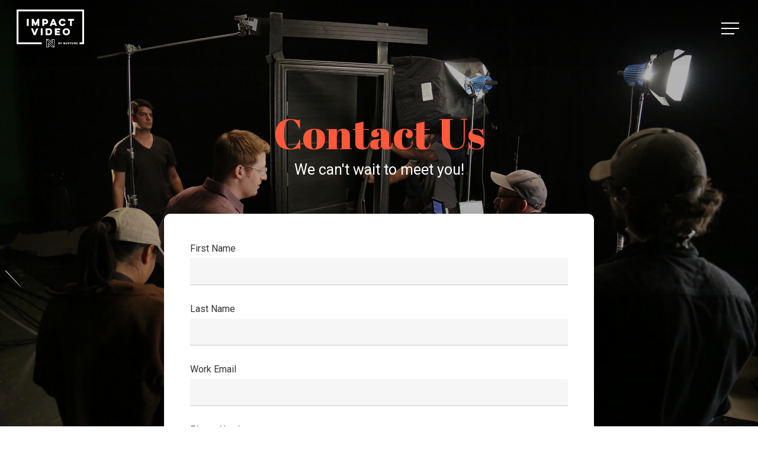

--- FILE ---
content_type: text/html; charset=UTF-8
request_url: https://impact.adwise-staging.com/contact-us/
body_size: 19699
content:
<!doctype html>
<html lang="en-US" class="no-js">
<head>
	<meta charset="UTF-8">
	<meta name="viewport" content="width=device-width, initial-scale=1, maximum-scale=1, user-scalable=0" /><title>Contact Us &#8211; Impact Video</title>
<meta name='robots' content='max-image-preview:large' />
	<style>img:is([sizes="auto" i], [sizes^="auto," i]) { contain-intrinsic-size: 3000px 1500px }</style>
	<link rel='dns-prefetch' href='//fonts.googleapis.com' />
<link rel="alternate" type="application/rss+xml" title="Impact Video &raquo; Feed" href="https://impact.adwise-staging.com/feed/" />
<script type="text/javascript">
/* <![CDATA[ */
window._wpemojiSettings = {"baseUrl":"https:\/\/s.w.org\/images\/core\/emoji\/15.0.3\/72x72\/","ext":".png","svgUrl":"https:\/\/s.w.org\/images\/core\/emoji\/15.0.3\/svg\/","svgExt":".svg","source":{"concatemoji":"https:\/\/impact.adwise-staging.com\/wp-includes\/js\/wp-emoji-release.min.js?ver=6.7.4"}};
/*! This file is auto-generated */
!function(i,n){var o,s,e;function c(e){try{var t={supportTests:e,timestamp:(new Date).valueOf()};sessionStorage.setItem(o,JSON.stringify(t))}catch(e){}}function p(e,t,n){e.clearRect(0,0,e.canvas.width,e.canvas.height),e.fillText(t,0,0);var t=new Uint32Array(e.getImageData(0,0,e.canvas.width,e.canvas.height).data),r=(e.clearRect(0,0,e.canvas.width,e.canvas.height),e.fillText(n,0,0),new Uint32Array(e.getImageData(0,0,e.canvas.width,e.canvas.height).data));return t.every(function(e,t){return e===r[t]})}function u(e,t,n){switch(t){case"flag":return n(e,"\ud83c\udff3\ufe0f\u200d\u26a7\ufe0f","\ud83c\udff3\ufe0f\u200b\u26a7\ufe0f")?!1:!n(e,"\ud83c\uddfa\ud83c\uddf3","\ud83c\uddfa\u200b\ud83c\uddf3")&&!n(e,"\ud83c\udff4\udb40\udc67\udb40\udc62\udb40\udc65\udb40\udc6e\udb40\udc67\udb40\udc7f","\ud83c\udff4\u200b\udb40\udc67\u200b\udb40\udc62\u200b\udb40\udc65\u200b\udb40\udc6e\u200b\udb40\udc67\u200b\udb40\udc7f");case"emoji":return!n(e,"\ud83d\udc26\u200d\u2b1b","\ud83d\udc26\u200b\u2b1b")}return!1}function f(e,t,n){var r="undefined"!=typeof WorkerGlobalScope&&self instanceof WorkerGlobalScope?new OffscreenCanvas(300,150):i.createElement("canvas"),a=r.getContext("2d",{willReadFrequently:!0}),o=(a.textBaseline="top",a.font="600 32px Arial",{});return e.forEach(function(e){o[e]=t(a,e,n)}),o}function t(e){var t=i.createElement("script");t.src=e,t.defer=!0,i.head.appendChild(t)}"undefined"!=typeof Promise&&(o="wpEmojiSettingsSupports",s=["flag","emoji"],n.supports={everything:!0,everythingExceptFlag:!0},e=new Promise(function(e){i.addEventListener("DOMContentLoaded",e,{once:!0})}),new Promise(function(t){var n=function(){try{var e=JSON.parse(sessionStorage.getItem(o));if("object"==typeof e&&"number"==typeof e.timestamp&&(new Date).valueOf()<e.timestamp+604800&&"object"==typeof e.supportTests)return e.supportTests}catch(e){}return null}();if(!n){if("undefined"!=typeof Worker&&"undefined"!=typeof OffscreenCanvas&&"undefined"!=typeof URL&&URL.createObjectURL&&"undefined"!=typeof Blob)try{var e="postMessage("+f.toString()+"("+[JSON.stringify(s),u.toString(),p.toString()].join(",")+"));",r=new Blob([e],{type:"text/javascript"}),a=new Worker(URL.createObjectURL(r),{name:"wpTestEmojiSupports"});return void(a.onmessage=function(e){c(n=e.data),a.terminate(),t(n)})}catch(e){}c(n=f(s,u,p))}t(n)}).then(function(e){for(var t in e)n.supports[t]=e[t],n.supports.everything=n.supports.everything&&n.supports[t],"flag"!==t&&(n.supports.everythingExceptFlag=n.supports.everythingExceptFlag&&n.supports[t]);n.supports.everythingExceptFlag=n.supports.everythingExceptFlag&&!n.supports.flag,n.DOMReady=!1,n.readyCallback=function(){n.DOMReady=!0}}).then(function(){return e}).then(function(){var e;n.supports.everything||(n.readyCallback(),(e=n.source||{}).concatemoji?t(e.concatemoji):e.wpemoji&&e.twemoji&&(t(e.twemoji),t(e.wpemoji)))}))}((window,document),window._wpemojiSettings);
/* ]]> */
</script>
<style id='wp-emoji-styles-inline-css' type='text/css'>

	img.wp-smiley, img.emoji {
		display: inline !important;
		border: none !important;
		box-shadow: none !important;
		height: 1em !important;
		width: 1em !important;
		margin: 0 0.07em !important;
		vertical-align: -0.1em !important;
		background: none !important;
		padding: 0 !important;
	}
</style>
<link rel='stylesheet' id='wp-block-library-css' href='https://impact.adwise-staging.com/wp-includes/css/dist/block-library/style.min.css?ver=6.7.4' type='text/css' media='all' />
<style id='classic-theme-styles-inline-css' type='text/css'>
/*! This file is auto-generated */
.wp-block-button__link{color:#fff;background-color:#32373c;border-radius:9999px;box-shadow:none;text-decoration:none;padding:calc(.667em + 2px) calc(1.333em + 2px);font-size:1.125em}.wp-block-file__button{background:#32373c;color:#fff;text-decoration:none}
</style>
<style id='global-styles-inline-css' type='text/css'>
:root{--wp--preset--aspect-ratio--square: 1;--wp--preset--aspect-ratio--4-3: 4/3;--wp--preset--aspect-ratio--3-4: 3/4;--wp--preset--aspect-ratio--3-2: 3/2;--wp--preset--aspect-ratio--2-3: 2/3;--wp--preset--aspect-ratio--16-9: 16/9;--wp--preset--aspect-ratio--9-16: 9/16;--wp--preset--color--black: #000000;--wp--preset--color--cyan-bluish-gray: #abb8c3;--wp--preset--color--white: #ffffff;--wp--preset--color--pale-pink: #f78da7;--wp--preset--color--vivid-red: #cf2e2e;--wp--preset--color--luminous-vivid-orange: #ff6900;--wp--preset--color--luminous-vivid-amber: #fcb900;--wp--preset--color--light-green-cyan: #7bdcb5;--wp--preset--color--vivid-green-cyan: #00d084;--wp--preset--color--pale-cyan-blue: #8ed1fc;--wp--preset--color--vivid-cyan-blue: #0693e3;--wp--preset--color--vivid-purple: #9b51e0;--wp--preset--gradient--vivid-cyan-blue-to-vivid-purple: linear-gradient(135deg,rgba(6,147,227,1) 0%,rgb(155,81,224) 100%);--wp--preset--gradient--light-green-cyan-to-vivid-green-cyan: linear-gradient(135deg,rgb(122,220,180) 0%,rgb(0,208,130) 100%);--wp--preset--gradient--luminous-vivid-amber-to-luminous-vivid-orange: linear-gradient(135deg,rgba(252,185,0,1) 0%,rgba(255,105,0,1) 100%);--wp--preset--gradient--luminous-vivid-orange-to-vivid-red: linear-gradient(135deg,rgba(255,105,0,1) 0%,rgb(207,46,46) 100%);--wp--preset--gradient--very-light-gray-to-cyan-bluish-gray: linear-gradient(135deg,rgb(238,238,238) 0%,rgb(169,184,195) 100%);--wp--preset--gradient--cool-to-warm-spectrum: linear-gradient(135deg,rgb(74,234,220) 0%,rgb(151,120,209) 20%,rgb(207,42,186) 40%,rgb(238,44,130) 60%,rgb(251,105,98) 80%,rgb(254,248,76) 100%);--wp--preset--gradient--blush-light-purple: linear-gradient(135deg,rgb(255,206,236) 0%,rgb(152,150,240) 100%);--wp--preset--gradient--blush-bordeaux: linear-gradient(135deg,rgb(254,205,165) 0%,rgb(254,45,45) 50%,rgb(107,0,62) 100%);--wp--preset--gradient--luminous-dusk: linear-gradient(135deg,rgb(255,203,112) 0%,rgb(199,81,192) 50%,rgb(65,88,208) 100%);--wp--preset--gradient--pale-ocean: linear-gradient(135deg,rgb(255,245,203) 0%,rgb(182,227,212) 50%,rgb(51,167,181) 100%);--wp--preset--gradient--electric-grass: linear-gradient(135deg,rgb(202,248,128) 0%,rgb(113,206,126) 100%);--wp--preset--gradient--midnight: linear-gradient(135deg,rgb(2,3,129) 0%,rgb(40,116,252) 100%);--wp--preset--font-size--small: 13px;--wp--preset--font-size--medium: 20px;--wp--preset--font-size--large: 36px;--wp--preset--font-size--x-large: 42px;--wp--preset--spacing--20: 0.44rem;--wp--preset--spacing--30: 0.67rem;--wp--preset--spacing--40: 1rem;--wp--preset--spacing--50: 1.5rem;--wp--preset--spacing--60: 2.25rem;--wp--preset--spacing--70: 3.38rem;--wp--preset--spacing--80: 5.06rem;--wp--preset--shadow--natural: 6px 6px 9px rgba(0, 0, 0, 0.2);--wp--preset--shadow--deep: 12px 12px 50px rgba(0, 0, 0, 0.4);--wp--preset--shadow--sharp: 6px 6px 0px rgba(0, 0, 0, 0.2);--wp--preset--shadow--outlined: 6px 6px 0px -3px rgba(255, 255, 255, 1), 6px 6px rgba(0, 0, 0, 1);--wp--preset--shadow--crisp: 6px 6px 0px rgba(0, 0, 0, 1);}:where(.is-layout-flex){gap: 0.5em;}:where(.is-layout-grid){gap: 0.5em;}body .is-layout-flex{display: flex;}.is-layout-flex{flex-wrap: wrap;align-items: center;}.is-layout-flex > :is(*, div){margin: 0;}body .is-layout-grid{display: grid;}.is-layout-grid > :is(*, div){margin: 0;}:where(.wp-block-columns.is-layout-flex){gap: 2em;}:where(.wp-block-columns.is-layout-grid){gap: 2em;}:where(.wp-block-post-template.is-layout-flex){gap: 1.25em;}:where(.wp-block-post-template.is-layout-grid){gap: 1.25em;}.has-black-color{color: var(--wp--preset--color--black) !important;}.has-cyan-bluish-gray-color{color: var(--wp--preset--color--cyan-bluish-gray) !important;}.has-white-color{color: var(--wp--preset--color--white) !important;}.has-pale-pink-color{color: var(--wp--preset--color--pale-pink) !important;}.has-vivid-red-color{color: var(--wp--preset--color--vivid-red) !important;}.has-luminous-vivid-orange-color{color: var(--wp--preset--color--luminous-vivid-orange) !important;}.has-luminous-vivid-amber-color{color: var(--wp--preset--color--luminous-vivid-amber) !important;}.has-light-green-cyan-color{color: var(--wp--preset--color--light-green-cyan) !important;}.has-vivid-green-cyan-color{color: var(--wp--preset--color--vivid-green-cyan) !important;}.has-pale-cyan-blue-color{color: var(--wp--preset--color--pale-cyan-blue) !important;}.has-vivid-cyan-blue-color{color: var(--wp--preset--color--vivid-cyan-blue) !important;}.has-vivid-purple-color{color: var(--wp--preset--color--vivid-purple) !important;}.has-black-background-color{background-color: var(--wp--preset--color--black) !important;}.has-cyan-bluish-gray-background-color{background-color: var(--wp--preset--color--cyan-bluish-gray) !important;}.has-white-background-color{background-color: var(--wp--preset--color--white) !important;}.has-pale-pink-background-color{background-color: var(--wp--preset--color--pale-pink) !important;}.has-vivid-red-background-color{background-color: var(--wp--preset--color--vivid-red) !important;}.has-luminous-vivid-orange-background-color{background-color: var(--wp--preset--color--luminous-vivid-orange) !important;}.has-luminous-vivid-amber-background-color{background-color: var(--wp--preset--color--luminous-vivid-amber) !important;}.has-light-green-cyan-background-color{background-color: var(--wp--preset--color--light-green-cyan) !important;}.has-vivid-green-cyan-background-color{background-color: var(--wp--preset--color--vivid-green-cyan) !important;}.has-pale-cyan-blue-background-color{background-color: var(--wp--preset--color--pale-cyan-blue) !important;}.has-vivid-cyan-blue-background-color{background-color: var(--wp--preset--color--vivid-cyan-blue) !important;}.has-vivid-purple-background-color{background-color: var(--wp--preset--color--vivid-purple) !important;}.has-black-border-color{border-color: var(--wp--preset--color--black) !important;}.has-cyan-bluish-gray-border-color{border-color: var(--wp--preset--color--cyan-bluish-gray) !important;}.has-white-border-color{border-color: var(--wp--preset--color--white) !important;}.has-pale-pink-border-color{border-color: var(--wp--preset--color--pale-pink) !important;}.has-vivid-red-border-color{border-color: var(--wp--preset--color--vivid-red) !important;}.has-luminous-vivid-orange-border-color{border-color: var(--wp--preset--color--luminous-vivid-orange) !important;}.has-luminous-vivid-amber-border-color{border-color: var(--wp--preset--color--luminous-vivid-amber) !important;}.has-light-green-cyan-border-color{border-color: var(--wp--preset--color--light-green-cyan) !important;}.has-vivid-green-cyan-border-color{border-color: var(--wp--preset--color--vivid-green-cyan) !important;}.has-pale-cyan-blue-border-color{border-color: var(--wp--preset--color--pale-cyan-blue) !important;}.has-vivid-cyan-blue-border-color{border-color: var(--wp--preset--color--vivid-cyan-blue) !important;}.has-vivid-purple-border-color{border-color: var(--wp--preset--color--vivid-purple) !important;}.has-vivid-cyan-blue-to-vivid-purple-gradient-background{background: var(--wp--preset--gradient--vivid-cyan-blue-to-vivid-purple) !important;}.has-light-green-cyan-to-vivid-green-cyan-gradient-background{background: var(--wp--preset--gradient--light-green-cyan-to-vivid-green-cyan) !important;}.has-luminous-vivid-amber-to-luminous-vivid-orange-gradient-background{background: var(--wp--preset--gradient--luminous-vivid-amber-to-luminous-vivid-orange) !important;}.has-luminous-vivid-orange-to-vivid-red-gradient-background{background: var(--wp--preset--gradient--luminous-vivid-orange-to-vivid-red) !important;}.has-very-light-gray-to-cyan-bluish-gray-gradient-background{background: var(--wp--preset--gradient--very-light-gray-to-cyan-bluish-gray) !important;}.has-cool-to-warm-spectrum-gradient-background{background: var(--wp--preset--gradient--cool-to-warm-spectrum) !important;}.has-blush-light-purple-gradient-background{background: var(--wp--preset--gradient--blush-light-purple) !important;}.has-blush-bordeaux-gradient-background{background: var(--wp--preset--gradient--blush-bordeaux) !important;}.has-luminous-dusk-gradient-background{background: var(--wp--preset--gradient--luminous-dusk) !important;}.has-pale-ocean-gradient-background{background: var(--wp--preset--gradient--pale-ocean) !important;}.has-electric-grass-gradient-background{background: var(--wp--preset--gradient--electric-grass) !important;}.has-midnight-gradient-background{background: var(--wp--preset--gradient--midnight) !important;}.has-small-font-size{font-size: var(--wp--preset--font-size--small) !important;}.has-medium-font-size{font-size: var(--wp--preset--font-size--medium) !important;}.has-large-font-size{font-size: var(--wp--preset--font-size--large) !important;}.has-x-large-font-size{font-size: var(--wp--preset--font-size--x-large) !important;}
:where(.wp-block-post-template.is-layout-flex){gap: 1.25em;}:where(.wp-block-post-template.is-layout-grid){gap: 1.25em;}
:where(.wp-block-columns.is-layout-flex){gap: 2em;}:where(.wp-block-columns.is-layout-grid){gap: 2em;}
:root :where(.wp-block-pullquote){font-size: 1.5em;line-height: 1.6;}
</style>
<link rel='stylesheet' id='contact-form-7-css' href='https://impact.adwise-staging.com/wp-content/plugins/contact-form-7/includes/css/styles.css?ver=5.9.2' type='text/css' media='all' />
<link rel='stylesheet' id='font-awesome-css' href='https://impact.adwise-staging.com/wp-content/themes/salient/css/font-awesome-legacy.min.css?ver=4.7.1' type='text/css' media='all' />
<link rel='stylesheet' id='parent-style-css' href='https://impact.adwise-staging.com/wp-content/themes/salient/style.css?ver=16.1.3' type='text/css' media='all' />
<link rel='stylesheet' id='salient-grid-system-css' href='https://impact.adwise-staging.com/wp-content/themes/salient/css/build/grid-system.css?ver=16.1.3' type='text/css' media='all' />
<link rel='stylesheet' id='main-styles-css' href='https://impact.adwise-staging.com/wp-content/themes/salient/css/build/style.css?ver=16.1.3' type='text/css' media='all' />
<style id='main-styles-inline-css' type='text/css'>
html body[data-header-resize="1"] .container-wrap, 
			html body[data-header-format="left-header"][data-header-resize="0"] .container-wrap, 
			html body[data-header-resize="0"] .container-wrap, 
			body[data-header-format="left-header"][data-header-resize="0"] .container-wrap { 
				padding-top: 0; 
			} 
			.main-content > .row > #breadcrumbs.yoast { 
				padding: 20px 0; 
			}
html:not(.page-trans-loaded) { background-color: #ffffff; }
</style>
<link rel='stylesheet' id='nectar-header-layout-left-aligned-css' href='https://impact.adwise-staging.com/wp-content/themes/salient/css/build/header/header-layout-menu-left-aligned.css?ver=16.1.3' type='text/css' media='all' />
<link rel='stylesheet' id='nectar-header-perma-transparent-css' href='https://impact.adwise-staging.com/wp-content/themes/salient/css/build/header/header-perma-transparent.css?ver=16.1.3' type='text/css' media='all' />
<link rel='stylesheet' id='nectar-element-interactive-map-css' href='https://impact.adwise-staging.com/wp-content/themes/salient/css/build/elements/element-interactive-map.css?ver=16.1.3' type='text/css' media='all' />
<link rel='stylesheet' id='nectar-cf7-css' href='https://impact.adwise-staging.com/wp-content/themes/salient/css/build/third-party/cf7.css?ver=16.1.3' type='text/css' media='all' />
<link rel='stylesheet' id='nectar_default_font_open_sans-css' href='https://fonts.googleapis.com/css?family=Open+Sans%3A300%2C400%2C600%2C700&#038;subset=latin%2Clatin-ext' type='text/css' media='all' />
<link rel='stylesheet' id='responsive-css' href='https://impact.adwise-staging.com/wp-content/themes/salient/css/build/responsive.css?ver=16.1.3' type='text/css' media='all' />
<link rel='stylesheet' id='skin-material-css' href='https://impact.adwise-staging.com/wp-content/themes/salient/css/build/skin-material.css?ver=16.1.3' type='text/css' media='all' />
<link rel='stylesheet' id='salient-wp-menu-dynamic-css' href='https://impact.adwise-staging.com/wp-content/uploads/salient/menu-dynamic.css?ver=50484' type='text/css' media='all' />
<link rel='stylesheet' id='js_composer_front-css' href='https://impact.adwise-staging.com/wp-content/plugins/js_composer_salient/assets/css/js_composer.min.css?ver=7.1' type='text/css' media='all' />
<link rel='stylesheet' id='dynamic-css-css' href='https://impact.adwise-staging.com/wp-content/themes/salient/css/salient-dynamic-styles.css?ver=28074' type='text/css' media='all' />
<style id='dynamic-css-inline-css' type='text/css'>
#page-header-bg h1,#page-header-bg .subheader,.nectar-box-roll .overlaid-content h1,.nectar-box-roll .overlaid-content .subheader,#page-header-bg #portfolio-nav a i,body .section-title #portfolio-nav a:hover i,.page-header-no-bg h1,.page-header-no-bg span,#page-header-bg #portfolio-nav a i,#page-header-bg span,#page-header-bg #single-below-header a:hover,#page-header-bg #single-below-header a:focus,#page-header-bg.fullscreen-header .author-section a{color:#ff583b!important;}body #page-header-bg .pinterest-share i,body #page-header-bg .facebook-share i,body #page-header-bg .linkedin-share i,body #page-header-bg .twitter-share i,body #page-header-bg .google-plus-share i,body #page-header-bg .icon-salient-heart,body #page-header-bg .icon-salient-heart-2{color:#ff583b;}#page-header-bg[data-post-hs="default_minimal"] .inner-wrap > a:not(:hover){color:#ff583b;border-color:rgba(255,88,59,0.4);}.single #page-header-bg #single-below-header > span{border-color:rgba(255,88,59,0.4);}body .section-title #portfolio-nav a:hover i{opacity:0.75;}.single #page-header-bg .blog-title #single-meta .nectar-social.hover > div a,.single #page-header-bg .blog-title #single-meta > div a,.single #page-header-bg .blog-title #single-meta ul .n-shortcode a,#page-header-bg .blog-title #single-meta .nectar-social.hover .share-btn{border-color:rgba(255,88,59,0.4);}.single #page-header-bg .blog-title #single-meta .nectar-social.hover > div a:hover,#page-header-bg .blog-title #single-meta .nectar-social.hover .share-btn:hover,.single #page-header-bg .blog-title #single-meta div > a:hover,.single #page-header-bg .blog-title #single-meta ul .n-shortcode a:hover,.single #page-header-bg .blog-title #single-meta ul li:not(.meta-share-count):hover > a{border-color:rgba(255,88,59,1);}.single #page-header-bg #single-meta div span,.single #page-header-bg #single-meta > div a,.single #page-header-bg #single-meta > div i{color:#ff583b!important;}.single #page-header-bg #single-meta ul .meta-share-count .nectar-social a i{color:rgba(255,88,59,0.7)!important;}.single #page-header-bg #single-meta ul .meta-share-count .nectar-social a:hover i{color:rgba(255,88,59,1)!important;}.no-rgba #header-space{display:none;}@media only screen and (max-width:999px){body #header-space[data-header-mobile-fixed="1"]{display:none;}#header-outer[data-mobile-fixed="false"]{position:absolute;}}@media only screen and (max-width:999px){body:not(.nectar-no-flex-height) #header-space[data-secondary-header-display="full"]:not([data-header-mobile-fixed="false"]){display:block!important;margin-bottom:-76px;}#header-space[data-secondary-header-display="full"][data-header-mobile-fixed="false"]{display:none;}}@media only screen and (min-width:1000px){#header-space{display:none;}.nectar-slider-wrap.first-section,.parallax_slider_outer.first-section,.full-width-content.first-section,.parallax_slider_outer.first-section .swiper-slide .content,.nectar-slider-wrap.first-section .swiper-slide .content,#page-header-bg,.nder-page-header,#page-header-wrap,.full-width-section.first-section{margin-top:0!important;}body #page-header-bg,body #page-header-wrap{height:96px;}body #search-outer{z-index:100000;}}@media only screen and (min-width:1000px){#page-header-wrap.fullscreen-header,#page-header-wrap.fullscreen-header #page-header-bg,html:not(.nectar-box-roll-loaded) .nectar-box-roll > #page-header-bg.fullscreen-header,.nectar_fullscreen_zoom_recent_projects,#nectar_fullscreen_rows:not(.afterLoaded) > div{height:100vh;}.wpb_row.vc_row-o-full-height.top-level,.wpb_row.vc_row-o-full-height.top-level > .col.span_12{min-height:100vh;}#page-header-bg[data-alignment-v="middle"] .span_6 .inner-wrap,#page-header-bg[data-alignment-v="top"] .span_6 .inner-wrap,.blog-archive-header.color-bg .container{padding-top:105px;}#page-header-wrap.container #page-header-bg .span_6 .inner-wrap{padding-top:0;}.nectar-slider-wrap[data-fullscreen="true"]:not(.loaded),.nectar-slider-wrap[data-fullscreen="true"]:not(.loaded) .swiper-container{height:calc(100vh + 2px)!important;}.admin-bar .nectar-slider-wrap[data-fullscreen="true"]:not(.loaded),.admin-bar .nectar-slider-wrap[data-fullscreen="true"]:not(.loaded) .swiper-container{height:calc(100vh - 30px)!important;}}@media only screen and (max-width:999px){#page-header-bg[data-alignment-v="middle"]:not(.fullscreen-header) .span_6 .inner-wrap,#page-header-bg[data-alignment-v="top"] .span_6 .inner-wrap,.blog-archive-header.color-bg .container{padding-top:60px;}.vc_row.top-level.full-width-section:not(.full-width-ns) > .span_12,#page-header-bg[data-alignment-v="bottom"] .span_6 .inner-wrap{padding-top:50px;}}@media only screen and (max-width:690px){.vc_row.top-level.full-width-section:not(.full-width-ns) > .span_12{padding-top:60px;}.vc_row.top-level.full-width-content .nectar-recent-posts-single_featured .recent-post-container > .inner-wrap{padding-top:50px;}}@media only screen and (max-width:999px){.full-width-ns .nectar-slider-wrap .swiper-slide[data-y-pos="middle"] .content,.full-width-ns .nectar-slider-wrap .swiper-slide[data-y-pos="top"] .content{padding-top:30px;}}@media only screen and (max-width:999px){.using-mobile-browser #nectar_fullscreen_rows:not(.afterLoaded):not([data-mobile-disable="on"]) > div{height:calc(100vh - 76px);}.using-mobile-browser .wpb_row.vc_row-o-full-height.top-level,.using-mobile-browser .wpb_row.vc_row-o-full-height.top-level > .col.span_12,[data-permanent-transparent="1"].using-mobile-browser .wpb_row.vc_row-o-full-height.top-level,[data-permanent-transparent="1"].using-mobile-browser .wpb_row.vc_row-o-full-height.top-level > .col.span_12{min-height:calc(100vh - 76px);}html:not(.nectar-box-roll-loaded) .nectar-box-roll > #page-header-bg.fullscreen-header,.nectar_fullscreen_zoom_recent_projects,.nectar-slider-wrap[data-fullscreen="true"]:not(.loaded),.nectar-slider-wrap[data-fullscreen="true"]:not(.loaded) .swiper-container,#nectar_fullscreen_rows:not(.afterLoaded):not([data-mobile-disable="on"]) > div{height:calc(100vh - 1px);}.wpb_row.vc_row-o-full-height.top-level,.wpb_row.vc_row-o-full-height.top-level > .col.span_12{min-height:calc(100vh - 1px);}[data-bg-header="true"][data-permanent-transparent="1"] #page-header-wrap.fullscreen-header,[data-bg-header="true"][data-permanent-transparent="1"] #page-header-wrap.fullscreen-header #page-header-bg,html:not(.nectar-box-roll-loaded) [data-bg-header="true"][data-permanent-transparent="1"] .nectar-box-roll > #page-header-bg.fullscreen-header,[data-bg-header="true"][data-permanent-transparent="1"] .nectar_fullscreen_zoom_recent_projects,[data-permanent-transparent="1"] .nectar-slider-wrap[data-fullscreen="true"]:not(.loaded),[data-permanent-transparent="1"] .nectar-slider-wrap[data-fullscreen="true"]:not(.loaded) .swiper-container{height:100vh;}[data-permanent-transparent="1"] .wpb_row.vc_row-o-full-height.top-level,[data-permanent-transparent="1"] .wpb_row.vc_row-o-full-height.top-level > .col.span_12{min-height:100vh;}body[data-transparent-header="false"] #ajax-content-wrap.no-scroll{min-height:calc(100vh - 1px);height:calc(100vh - 1px);}}#nectar_fullscreen_rows{background-color:transparent;}.wpb_row[data-using-ctc="true"] h1,.wpb_row[data-using-ctc="true"] h2,.wpb_row[data-using-ctc="true"] h3,.wpb_row[data-using-ctc="true"] h4,.wpb_row[data-using-ctc="true"] h5,.wpb_row[data-using-ctc="true"] h6{color:inherit}@media only screen,print{.wpb_column.top_padding_desktop_6pct > .vc_column-inner{padding-top:6%;}.wpb_column.right_padding_desktop_6pct > .vc_column-inner{padding-right:6%;}.wpb_column.bottom_padding_desktop_6pct > .vc_column-inner{padding-bottom:6%;}.wpb_column.left_padding_desktop_6pct > .vc_column-inner{padding-left:6%;}}@media only screen and (max-width:999px){body .wpb_column.top_padding_tablet_10pct > .vc_column-inner{padding-top:10%;}body .wpb_column.right_padding_tablet_10pct > .vc_column-inner{padding-right:10%;}body .wpb_column.bottom_padding_tablet_10pct > .vc_column-inner{padding-bottom:10%;}body .wpb_column.left_padding_tablet_10pct > .vc_column-inner{padding-left:10%;}}@media only screen,print{.wpb_column.top_padding_desktop_6pct > .n-sticky > .vc_column-inner{padding-top:6%;}.wpb_column.right_padding_desktop_6pct > .n-sticky > .vc_column-inner{padding-right:6%;}.wpb_column.bottom_padding_desktop_6pct > .n-sticky > .vc_column-inner{padding-bottom:6%;}.wpb_column.left_padding_desktop_6pct > .n-sticky > .vc_column-inner{padding-left:6%;}}@media only screen and (max-width:999px){body .wpb_column.top_padding_tablet_10pct > .n-sticky > .vc_column-inner{padding-top:10%;}body .wpb_column.right_padding_tablet_10pct > .n-sticky > .vc_column-inner{padding-right:10%;}body .wpb_column.bottom_padding_tablet_10pct > .n-sticky > .vc_column-inner{padding-bottom:10%;}body .wpb_column.left_padding_tablet_10pct > .n-sticky > .vc_column-inner{padding-left:10%;}}.wpb_column[data-border-radius="10px"],.wpb_column[data-border-radius="10px"] > .vc_column-inner,.wpb_column[data-border-radius="10px"] > .vc_column-inner > .column-link,.wpb_column[data-border-radius="10px"] > .vc_column-inner > .column-bg-overlay-wrap,.wpb_column[data-border-radius="10px"] > .vc_column-inner > .column-image-bg-wrap[data-bg-animation="zoom-out-reveal"],.wpb_column[data-border-radius="10px"] > .vc_column-inner > .column-image-bg-wrap .column-image-bg,.wpb_column[data-border-radius="10px"] > .vc_column-inner > .column-image-bg-wrap[data-n-parallax-bg="true"],.wpb_column[data-border-radius="10px"] > .n-sticky > .vc_column-inner,.wpb_column[data-border-radius="10px"] > .n-sticky > .vc_column-inner > .column-bg-overlay-wrap{border-radius:10px;}.nectar-leaflet-map[data-nectar-marker-color="accent-color"] .animated-dot .middle-dot,.nectar-leaflet-map[data-nectar-marker-color="accent-color"] .animated-dot div[class*="signal"]{background-color:#ff583b;}@media only screen and (max-width:999px){.wpb_column.bottom_margin_tablet_0px{margin-bottom:0!important;}}@media only screen and (max-width:999px){body .vc_row-fluid:not(.full-width-content) > .span_12 .vc_col-sm-2:not(:last-child):not([class*="vc_col-xs-"]){margin-bottom:25px;}}@media only screen and (min-width :691px) and (max-width :999px){body .vc_col-sm-2{width:31.2%;margin-left:3.1%;}body .full-width-content .vc_col-sm-2{width:33.3%;margin-left:0;}.vc_row-fluid .vc_col-sm-2[class*="vc_col-sm-"]:first-child:not([class*="offset"]),.vc_row-fluid .vc_col-sm-2[class*="vc_col-sm-"]:nth-child(3n+4):not([class*="offset"]){margin-left:0;}}@media only screen and (max-width :690px){body .vc_row-fluid .vc_col-sm-2:not([class*="vc_col-xs"]),body .vc_row-fluid.full-width-content .vc_col-sm-2:not([class*="vc_col-xs"]){width:50%;}.vc_row-fluid .vc_col-sm-2[class*="vc_col-sm-"]:first-child:not([class*="offset"]),.vc_row-fluid .vc_col-sm-2[class*="vc_col-sm-"]:nth-child(2n+3):not([class*="offset"]){margin-left:0;}}@media only screen and (max-width:999px){#ajax-content-wrap .vc_row.right_padding_tablet_6pct .row_col_wrap_12{padding-right:6%!important;}}@media only screen and (max-width:999px){#ajax-content-wrap .vc_row.left_padding_tablet_6pct .row_col_wrap_12{padding-left:6%!important;}}@media only screen and (max-width:999px){.vc_row.top_padding_tablet_9pct{padding-top:9%!important;}}@media only screen and (max-width:690px){#ajax-content-wrap .vc_row.right_padding_phone_8pct .row_col_wrap_12{padding-right:8%!important;}}@media only screen and (max-width:690px){#ajax-content-wrap .vc_row.left_padding_phone_8pct .row_col_wrap_12{padding-left:8%!important;}}@media only screen and (max-width:690px){.vc_row.top_padding_phone_14pct{padding-top:14%!important;}}.screen-reader-text,.nectar-skip-to-content:not(:focus){border:0;clip:rect(1px,1px,1px,1px);clip-path:inset(50%);height:1px;margin:-1px;overflow:hidden;padding:0;position:absolute!important;width:1px;word-wrap:normal!important;}.row .col img:not([srcset]){width:auto;}.row .col img.img-with-animation.nectar-lazy:not([srcset]){width:100%;}
</style>
<link rel='stylesheet' id='salient-child-style-css' href='https://impact.adwise-staging.com/wp-content/themes/salient-child/style.css?ver=16.1.3' type='text/css' media='all' />
<link rel='stylesheet' id='redux-google-fonts-salient_redux-css' href='https://fonts.googleapis.com/css?family=Roboto%3A500%2C700%2C300%2C400%7CAbril+Fatface%3A400%7CRoboto+Condensed%3A700%2C400%2C400italic%2C300%7CNunito%3A400&#038;subset=latin&#038;ver=6.7.4' type='text/css' media='all' />
<script type="text/javascript" src="https://impact.adwise-staging.com/wp-includes/js/jquery/jquery.min.js?ver=3.7.1" id="jquery-core-js"></script>
<script type="text/javascript" src="https://impact.adwise-staging.com/wp-includes/js/jquery/jquery-migrate.min.js?ver=3.4.1" id="jquery-migrate-js"></script>
<script></script><link rel="https://api.w.org/" href="https://impact.adwise-staging.com/wp-json/" /><link rel="alternate" title="JSON" type="application/json" href="https://impact.adwise-staging.com/wp-json/wp/v2/pages/6894" /><link rel="EditURI" type="application/rsd+xml" title="RSD" href="https://impact.adwise-staging.com/xmlrpc.php?rsd" />
<meta name="generator" content="WordPress 6.7.4" />
<link rel="canonical" href="https://impact.adwise-staging.com/contact-us/" />
<link rel='shortlink' href='https://impact.adwise-staging.com/?p=6894' />
<link rel="alternate" title="oEmbed (JSON)" type="application/json+oembed" href="https://impact.adwise-staging.com/wp-json/oembed/1.0/embed?url=https%3A%2F%2Fimpact.adwise-staging.com%2Fcontact-us%2F" />
<link rel="alternate" title="oEmbed (XML)" type="text/xml+oembed" href="https://impact.adwise-staging.com/wp-json/oembed/1.0/embed?url=https%3A%2F%2Fimpact.adwise-staging.com%2Fcontact-us%2F&#038;format=xml" />
<script type="text/javascript"> var root = document.getElementsByTagName( "html" )[0]; root.setAttribute( "class", "js" ); </script><meta name="generator" content="Powered by WPBakery Page Builder - drag and drop page builder for WordPress."/>
<link rel="icon" href="https://impact.adwise-staging.com/wp-content/uploads/2019/02/favicon.png" sizes="32x32" />
<link rel="icon" href="https://impact.adwise-staging.com/wp-content/uploads/2019/02/favicon.png" sizes="192x192" />
<link rel="apple-touch-icon" href="https://impact.adwise-staging.com/wp-content/uploads/2019/02/favicon.png" />
<meta name="msapplication-TileImage" content="https://impact.adwise-staging.com/wp-content/uploads/2019/02/favicon.png" />
		<style type="text/css" id="wp-custom-css">
			/*#######_TESTIMONIALS_START_######*/
.main-testimonials 
{
	margin-top:-75px;
}

.main-testimonials-background .row-bg-wrap .inner-wrap {
    background-color: #19aecf;
    width: 125%;
    height: 100%;
    margin: 0 -235px;
    border: 10px solid white;
    border-radius: 100%/200px 200px 1px 1px;
    border-color: #fff transparent #fff transparent;
    border-bottom-width: 8px;
}
.main-testimonials .nectar_single_testimonial 
{
	  padding-left: 20%;
}
.main-testimonials .nectar_single_testimonial .image-icon {
    width: 125px;
		margin-top: 0px;
    height: 95px;
	  border-radius: 0px;
		
}
.main-testimonials .nectar_single_testimonial p {
    font-family: Roboto;
    font-size: 24px;
    line-height: 30px;
    font-weight: 400;
	  padding-bottom: 0.5em;
    font-style: italic;
}
.main-testimonials .nectar_single_testimonial span {
    font-family: Roboto!important;
    font-size: 18px!important;
    line-height: 22px!important;
    font-weight: 400;
}
.main-testimonials .nectar_single_testimonial span.title {
    font-family: Roboto;
		color: rgba(255,255,255,1)!important;
    font-size: 18px!important;
    line-height: 22px;
    font-weight: 300;
    
}
.main-testimonials .inner img 
{
		max-width: 13%;	
    margin-bottom: 35px!important;
	  border: 10px solid white;
	  border-radius: 50%;
	  box-shadow: none;
}
.main-testimonials .nectar-shape-divider-wrap[data-front="true"] 
{
    z-index: 2;
}
.main-testimonials .owl-carousel .owl-stage 
{
    padding: 0;
}
.main-testimonials .owl-carousel:last-child 
{
    margin-bottom: -30px!important;
}
.main-testimonials .owl-carousel 
{
    top: -90px;
}
.main-testimonials .owl-carousel .owl-item .carousel-item .wpb_row 
{
   margin-bottom: -0.2em;
}
.main-testimonials  .owl-dots
{
	  display:none;
}
/*########_TESTIMONIALS_END_########*/

/*########_PLAY_BUTTON_START_#######*/
.main-play-button .nectar_video_lightbox svg  
{
	  margin-left:7px;
	  width: 50px;
    height: 50px;
}
.main-play-button  .nectar_video_lightbox:before 
{
  	fill: #fff;  
		border: 4px solid #fff!important;
}
.main-play-button .nectar_video_lightbox svg path  
{
	   fill: #fff!important;
}

.main-play-button.grey  .nectar_video_lightbox:before 
{
  	fill: #e2e2e2;  
		border: 4px solid #e2e2e2!important;
}
.main-play-button.grey .nectar_video_lightbox svg path  
{
	   fill: #e2e2e2!important;
}

/*#########_PLAY_BUTTON_END_########*/

/*########_FIRST_FORM_START_########*/
.firstform
{
/* 	display: inline-block; */
}

.firstform .firstform-input-field input[type="text"], .firstform .firstform-input-field input[type="email"], .firstform .firstform-input-field input[type="tel"]
{
	width: 80%;
	color: rgba(10,10,10,0.6)!important;
	background-color: rgba(255,255,255,1)!important;
}
.firstform .firstform-input-field
{
	display: inline-flex;
}
.firstform .firstform-label label
{
	width: 50%;
	float: none;
	font-size: 18px;
  font-family: Roboto Condensed;
}
.firstform .firstform-label
{
	display: inline-flex;
  padding: 0 26%;
  width: 100%;
}
.wpcf7-not-valid-tip
{
	margin-top: 10px;
}
.firstform-submit
{
	margin-left: 0px;
	margin-top: 40px;
	margin-bottom: 0px;
}
.firstform-submit:hover
{
	color:#ff583b!important;
	background-color: #fff!important;
}
.firstform input[type="submit"]:hover
{
	color:#fff!important;
	background-color: #fff!important;
}
.firstform div.wpcf7-validation-errors, .light .wpcf7 div.wpcf7-response-output, .firstform .wpcf7-not-valid-tip
{
	box-shadow: none;
	color: white!important;
	background-color: transparent!important;
	border: none;
}

	@media not all and (min-resolution:.001dpcm)
{ @supports (-webkit-appearance:none) and (stroke-color:transparent) {

	.firstform .firstform-label
	{
  padding: 0 23%;
	}}}

@-moz-document url-prefix() {
 .firstform .firstform-label
	{
  padding: 0 23.5%;
	}
}

@supports (-ms-ime-align:auto) {
    .firstform .firstform-label
	{
  padding: 0 23%;
	}
}

/*#########_FIRST_FORM_END_#########*/

/*#####_GET_STARTED_FORM_START_#####*/

.get-started-form .wpcf7-form p
{
	text-align:left;
}
.get-started-form .column-bg-overlay
{
	background-color:rgba(255, 255, 255, .8)!important;
}
.get-started-form .wpcf7-form input[type="text"], .get-started-form .wpcf7-form input[type="email"], .get-started-form .wpcf7-form input[type="tel"]
{
	border: 1px solid #000!important;
	color: #000!important ;
	font-family: Roboto;
	font-weight: 700!important;
	background-color: white!important;
}
.get-started-form .wpcf7-form p label
{
	font-family: Roboto Condensed;
  font-weight: 400!important;
}
.get-started-form .wpcf7-form .button-submit
{
	margin-top: 20px;
}
.get-started-form .wpcf7-form .button-submit .wpcf7-submit
{
	font-family: Roboto Condensed;
	font-size: 23px;
	font-weight: 700!important;
  margin: 0 8%;
  padding: 15px 75px!important;
}
.get-started-form .wpcf7-response-output.wpcf7-display-none.wpcf7-validation-errors
{
	color: #ff583b!important;
}
.get-started-form .wpcf7-response-output.wpcf7-display-none.wpcf7-mail-sent-ok
{
	color: #398f14!important;
}
.get-start-play-background
{
	-webkit-box-shadow: 0px 10px 50px 0px rgba(0,0,0,0.2);
    -moz-box-shadow: 0px 10px 50px 0px rgba(0,0,0,0.2);
    box-shadow: 0px 10px 50px 0px rgba(0,0,0,0.2);
    border-radius: 4px!important;
    margin-top: 75px;
    margin-bottom: 75px;
    margin-left: 50px;
    margin-right: 50px;
}
.get-start-play-background .column-inner-wrap 
{
	padding: 20px;
	
/*     margin-top: 20px;
    margin-bottom: 20px !important; */
}
.get-start-play-background div
{
	background-size: cover;
/* 	    margin-top: 50px;
    margin-left: 20px;
    padding-left: 50px;
    margin-right: 20px!important;
    margin-bottom: 50px !important; */
}
/*######_GET_STARTED_FORM_END_######*/

/*#######_MAIN_BUTTON_START_########*/

body[data-button-style*="slightly_rounded"] .nectar-button.see-through-2.main-button
{
	font-size: 25px;
	font-family: Roboto Condensed;
	font-weight: 700;
	border-width: 4px!important;
	border-radius: 0px!important;
}

body[data-button-style*="slightly_rounded"] .nectar-button.see-through-2.main-button.site
{
	font-size: 18px;
	font-family: Roboto Condensed;
	font-weight: 700;
	
	border-width: 3px!important;
	padding-left: 15px;
  padding-right: 15px;
}

/* body[data-button-style*="slightly_rounded"] .nectar-button.see-through-2.main-button.top-button
{
	background-color: rgba(255, 255, 255, 0.5)!important;
} */
body[data-button-style*="slightly_rounded"] .nectar-button.see-through-2.main-button.top-button:hover
{
	background-color: #ff583b!important;
}
/*########_MAIN_BUTTON_END_#########*/

/*##_START_NOW_BUTTON_WHITE_START_##*/

body[data-button-style*="slightly_rounded"] .nectar-button.see-through-2.start-now-main
{
	font-weight: 700;
	font-family: Roboto Condensed;
	font-size: 25px;
	border-width: 4px!important;
}

.start-now-white:hover
{
	color:#ff583b!important;
	
	font-family: Roboto Condensed;
	font-weight: 700;

}
body[data-button-style*="slightly_rounded"] .nectar-button.see-through-2.start-now-white
{	
	border-color: rgba(255, 255, 255, 1)!important;
	font-family: Roboto Condensed;
	font-weight: 700;
	font-size: 18px;
  border-width: 3px!important;
  border-radius: 0px!important;
	padding: 15px 22px!important;
}
body[data-button-style*="slightly_rounded"] .nectar-button.large.see-through-2.start-now-white
{	
	padding: 14px 30px!important;
}



body[data-button-style*="slightly_rounded"] .nectar-button.see-through-2.start-now-white:hover
{
	background-color:#fff!important;
}
#first_submit
{
	padding: 15px 22px!important;
}
#first_submit:hover
{
  box-shadow: none;
	color:#ff583b!important;
	background-color: #fff!important;
}
body[data-button-style*="slightly_rounded"] .nectar-button.start-now
{	
	border-color: rgba(255, 255, 255, 1)!important;
	font-family: Roboto Condensed;
	font-weight: 700;
	font-size: 18px;
  border-width: 3px!important;
  border-radius: 0px!important;
	padding: 15px 45px!important;
}
/*###_START_NOW_BUTTON_WHITE_END_###*/

/*#########_MAIN_BLOG_START_########*/

.main-blog .col .post-header .meta-category, .main-blog .col .excerpt, .main-blog .col .post-header .meta-author, .main-blog .col .post-header .meta-comment-count
{
	display: none!important;
}
.full-width-section .main-blog .col .post-header h3 a
{
		font-family: Roboto;
    text-transform: uppercase;
    letter-spacing: 0px;
    font-size: 18px;
    line-height: 36px;
    font-weight: 500;
    color: #4e4e4e!important;
}

.full-width-section .main-blog .col .post-header .title a:hover
{
		color: #fff!important;
}
.full-width-section .main-blog img 
{
	  width: 70%!important;
    margin-bottom: 15px!important;
    margin-top: 25px!important;
		border-radius: 0px!important;
}
.main-blog .post.type-post
{
	    -webkit-box-shadow: 0px 10px 50px 0px rgba(0,0,0,0.2);
    -moz-box-shadow: 0px 10px 50px 0px rgba(0,0,0,0.2);
    box-shadow: 0px 10px 50px 0px rgba(0,0,0,0.2);
    border-radius: 7px!important;
	-webkit-transition: transform 1s;
  transition: transform 1s, background-color 1s;
	
}
.main-blog .post.type-post:hover
{
  -webkit-transform: scale(1.1);
  -ms-transform: scale(1.1);
  transform: scale(1.1), ;
	transform: translateY(-10%);
	color: #fff!important;
	background-color: #ff583b;
}
.main-blog .post.type-post:hover  .post-header h3 a
{
	color: #fff!important;
}
/*#########_MAIN_BLOG_END_#########*/
/*########_UNLIM_PAGE_START_#######*/

.unlim-row
{
	margin-left: 20%;
}
.unlim-text:before 
{
    font-family: FontAwesome;
    font-size: 38px;
    color: white;
    position: absolute;
    left: 8%;
    content: "\f058";
}
.top-block.price-block
{
	padding: 3% 5%;
	height:auto!important;
}
body[data-form-style="minimal"] .container-wrap .span_12.light .unlim-form form p
{
	color: #999!important;
	margin-top: 15px!important;	
	padding-bottom: 0px!important;
}
body[data-form-style="minimal"] .container-wrap .span_12.light .unlim-form input[type="email"]  
{
	box-shadow: inset 0 0 25px -10px #999;
	color: #000;
	width: 70%;
  float: left;
	top: -3px!important;
	padding-left: 20px!important;
	padding-top: 12px!important;
	padding-bottom: 13px!important;
}
body[data-form-style="minimal"] .container-wrap .span_12.light .unlim-form input[type="email"]::placeholder
{
	font-family: Roboto;
	font-size: 16px;
	letter-spacing: 1px;
	color: #888!important;
}
body[data-form-style="minimal"] .container-wrap .span_12.light .unlim-form .wpcf7-not-valid-tip 
{
	display:none!important;
}
.light .wpcf7 div.wpcf7-response-output
{
	color: #ff583b!important;
	font-size: 16px;
	font-weight: 400;
}
.unlim-form .regular-button
{
		width: 30%;
    float: left;
}

/*########_UNLIM_PAGE_END_#########*/
/*######_PRODUCTS_PAGE_START_######*/
.product-row-text
{
		margin: 0 10%;
    padding: 0 7%;
	  line-height: 1.5;
}
.product-row-title
{
    padding: 0 10%;
}
.product-row-price
{
		margin: 5% 20%;
    padding: 0 1%;
    line-height: 1.5;
    border: 3px solid;
		float: right;
	  width: 175px;
}
.product-row-list
{
    padding: 0;
}
.product-row-list b
{
  font-family: Roboto Condensed;  
	font-weight: unset;
	  font-weight: 100;
/* 		font-family: Open Sans */
}
.start-now
{
	font-family: Roboto Condensed;
	font-weight: 700;
	padding: 15px 70px!important;
}
body[data-button-style*="slightly_rounded"] .learn-more
{
	  padding: 17px 65px!important;
    color: #ff583b!important;
    box-shadow: 0 0 10px 2px #999!important;
		border-radius: 0px!important;
}

.product-table tbody tr td 
{
	border: 5px solid #eaeaea!important;
}
.product-table tbody tr:first-child td
{
	background-color:transparent!important;
	border-top: 0px solid white!important;
	border-left: none!important;
	border-right: none!important;
	   
}
.product-table tbody tr td 
{
	font-family: Roboto Condensed;
	font-size: 25px!important;
	color: #eaeaea;
}
.product-table tbody tr td:last-child
{
	text-align:center;
}

body:not(.woocommerce-cart) .main-content .product-table tr:nth-child(2n+1) {
    background-color: transparent;
}
body:not(.woocommerce-cart) .main-content .product-table table
{
		background-color: rgba(0, 0, 0, 0.0 );
	  border-top: 0px solid transparent;
}
body:not(.woocommerce-cart) .main-content .product-table tr:nth-child(1n+2) td
{
		background-color: rgba(0, 0, 0, 0.7  );
	  border-top: 0px solid transparent;
}
.bottom-block .padding-10-percent
{
	position: absolute;
  top: 50%;
  transform: translateY(-50%)!important;
}


/*########_PRODUCTS_PAGE_END_#######*/
/*#######_ABOUT_US_PAGE_START_######*/

.about-us-cascade-block h2
{ 
/* 	width: 60%!important;
	margin: 5% 18%!important; */
	    width: 100%!important;
    margin: 10% 0%!important;
	text-align: center!important;
}
body:not(.woocommerce-cart) .main-content .about-us-cascade-block table tr:nth-child(2n+1) 
{
		border: 4px solid #808285;
    background-color: #fff0!important;
}
body:not(.woocommerce-cart) .main-content .about-us-cascade-block tr:nth-child(2n) td 
{
		border-left: none;
		border-right: none;
    line-height: 13px;
    font-weight: 700;
    font-size: 43px!important;
}
body:not(.woocommerce-cart) .main-content .about-us-cascade-block td 
{
  font-family: Roboto Condensed;  
	text-align: center;
  font-size: 24px;
	letter-spacing: 0.5px;
	color: #808285;
}
body:not(.woocommerce-cart) .main-content .about-us-cascade-block table 
{
    background-color: #fff0!important;
}
.about-us-cascade-block table 
{
	width: 80%!important;
  margin: 0 10%!important;
	margin-bottom: 10%!important;
}

.portfolio-block img
{
	  width: 85%!important;
    margin-bottom: 15px!important;
    margin-top: 35px!important;
		border-radius: 0px!important;
}
.portfolio-block
{
	    -webkit-box-shadow: 0px 10px 50px 0px rgba(0,0,0,0.2);
    -moz-box-shadow: 0px 10px 50px 0px rgba(0,0,0,0.2);
    box-shadow: 0px 10px 50px 0px rgba(0,0,0,0.2);
    border-radius: 7px!important;
	-webkit-transition: transform 1s;
  transition: transform 1s, background-color 1s;
	
}
.portfolio-block p 
{
  min-height: 240px;
}
.portfolio-block:hover 
{
  -webkit-transform: scale(1.1);
  -ms-transform: scale(1.1);
  transform: scale(1.1), ;
	transform: translateY(-10%);
	color: #fff!important;
	background-color: #ff583b;
}
.portfolio-block:hover h4, .portfolio-block:hover p  
{
	color: #fff!important;
}
.vc_custom_1547813061518 {
	margin-top: 100px !important;
}
/*########_ABOUT_US_PAGE_END_#######*/
/*##########_FOOTER_START_##########*/
.footer-first-column
{
	margin: -20px;
  margin-left: 240px
}
#footer-outer .nectar-button
{
	background-color:transparent!important;
	padding: 8% 33%
}
#footer-outer .nectar-button:hover
{
	color: #808285!important;
	background-color: #fff!important;
}
.footer-socials .social li
{
	float: left;
	margin-right:20px
}
#footer-outer #footer-widgets .footer-socials ul li:first-child {
    padding-top: 4px!important;
}
#footer-outer .row {
    padding: 40px 0;
}
#footer-widgets h4
{
	font-family: Roboto!important;
	font-size: 21px!important;
	font-weight: 400!important;
}
#footer-widgets p
{
	font-family: Roboto!important;
	font-size: 20px!important;
	font-weight: 100!important;
	line-height:1.75;
	letter-spacing: 0.6px;
	cursor: pointer;
	color: #D1D3D4!important;
}
#footer-outer a:not(.nectar-button) 
{
	color: #D1D3D4!important;
}
#footer-outer #footer-widgets .col .social li a 
{
	color:#fff!important;
}
#footer-outer #footer-widgets .col input[type=email], #footer-outer #footer-widgets .col input[type=tel] {
	margin: 0;
	margin-bottom: 0px;
  background-color: #e0e0e0;
	font-size: 16px!important;
}
#footer-outer #footer-widgets .textwidget .email-title
{
	padding-bottom: 5px!important;
}
#footer-outer #copyright p
{
	font-family: Roboto!important;
	font-size: 16px!important;
	font-weight: 100!important;
	color: #D1D3D4!important;
}
#footer-outer #footer-widgets .wpcf7-response-output, #footer-outer #footer-widgets .wpcf7-not-valid-tip
{
	background-color: transparent;
	border-color: transparent!important;
	box-shadow:none;
	font-family: Roboto!important;
	font-weight: 300!important;
	color: #fff!important;
	font-size: 16px;
}
#footer-widgets .footer-logo
{
	width: 180px;
}

/*###########_FOOTER_END_###########*/
/*###########_1600_START_###########*/
	@media screen and (max-width:1600px) 
{
.main-testimonials-background .row-bg-wrap .inner-wrap 
	{
			width: 130%;
	}
	
	@media not all and (min-resolution:.001dpcm)
{ @supports (-webkit-appearance:none) and (stroke-color:transparent) {

	.firstform .firstform-label
	{
  padding: 0 6.5%;
	}}}
	
}

/*###########_1600_END_#############*/
/*###########_1366_START_###########*/
@media screen and (max-width:1366px) 
{
	.home-first-section
	{ 
		padding-top: calc(10vw)!important;
		padding-bottom: calc(2vw)!important;
	}
.firstform .firstform-label
	{
  padding: 0 23%;
	}
	.main-testimonials-background .row-bg-wrap .inner-wrap {
   width: 136%;
}

@media not all and (min-resolution:.001dpcm)
{ @supports (-webkit-appearance:none) and (stroke-color:transparent) {

	.firstform .firstform-label
	{
  padding: 0 19.5%;
	}}}
	
	@-moz-document url-prefix() {
 .firstform .firstform-label
	{
  padding: 0 20.5%;
	}
}

	@supports (-ms-ime-align:auto) {
    .firstform .firstform-label
	{
  padding: 0 20%;
	}
	}
}

/*###########_1366_END_#############*/
/*###########_1280_START_###########*/
@media screen and (max-width:1280px) 
{
	.main-testimonials-background .row-bg-wrap .inner-wrap {
   width: 136%;
}
	.home-first-section
	{ 
		padding-top: calc(14vw)!important;
		padding-bottom: calc(2vw)!important;
	}
	.get-started-first-section {
    padding-top: calc(0.1vw)!important;
    padding-bottom: calc(0.1vw)!important;
}
	.home-first-section  .standard_section
	{
		padding-top: 70px!important;
    padding-bottom: 0px!important;
	}
	.main-play-button .col .wpb_wrapper h2
	{
		font-size:22px!important;
	}
	.products-middle-title 
	{
		 font-size: 40px!important;
	}
	.product-row-text 
	{
    font-size: 20px!important;
    margin: 0 7%;
    padding: 0 5%;
	}
	.wpb_row .span_12 >.col.padding-15-percent, .column-inner.padding-15-percent {
    padding: 14%;
}
.firstform .firstform-label
	{
  padding: 0 21%;
	}
.portfolio-block p 
{
  font-size: 15px!important;
}
	.vc_custom_1546964077713
	{
		font-size: 42px!important;	
	}
	#footer-widgets p 
	{
    font-size: 16px!important;
	}
	
	@media not all and (min-resolution:.001dpcm)
{ @supports (-webkit-appearance:none) and (stroke-color:transparent) {

	.firstform .firstform-label
	{
  padding: 0 16.5%;
	}}}
	
}	

/*############_1280_END_############*/
/*##########_TABLET_START_##########*/
@media screen and (max-width: 1024px) 
{  
	.big-title
	{
		font-size: 52px!important;
	}
	.middle-title
	{
	    font-size: 34px!important;
	}
	.main-testimonials .inner img
	{
		width: 25%;
	}
	.main-testimonials .nectar_single_testimonial {
    padding-left: 24%;
}
	.main-testimonials .nectar_single_testimonial .image-icon 	{
			width: 125px;
			height: 95px;
			border-radius: 0px;
			left: 5px;
      top: 5px;
	}
	.main-testimonials .nectar_single_testimonial 
	{
    padding-top: 0px;
  }
	.main-testimonials .owl-carousel 
	{
    top: -70px;
  }
	.main-testimonials-background .row-bg-wrap .inner-wrap {
		margin: 0;
    width: 100%;
    border: 8px solid white;
    border-top-right-radius: 0% 20%;
    border-top-left-radius: 0% 20%;
  }
	.firstform .firstform-label 
	{
    display: inline-flex;
    padding: 0 0%;
	}
	.main-testimonials .nectar_single_testimonial p 
	{
    font-size: 18px;
  }
	.main-testimonials .nectar_single_testimonial span 
	{
    font-size: 25px!important;
  }
	.main-testimonials .nectar_single_testimonial span.title 
	{
    font-size: 18px!important;
	}
	
	/*.video-blocks-image .column_container.col  
	{
		padding: 3%!important; !!!
	}*/
	.footer-first-column {
    margin: -20px;
    margin-left: 185px;
}
	.get-started-form .wpcf7-form .button-submit .wpcf7-submit {
    padding: 15px 55px!important;
}

		body[data-button-style*="slightly_rounded"] .nectar-button.see-through-2.main-button {
          padding: 6% 8%;
}
	.wpb_row .span_12 >.col.padding-15-percent, .column-inner.padding-15-percent {
    padding: 10%;
}
	
}




@media screen and (max-width: 850px) 
{	
	body .learn-more-block
	{
		margin-bottom:0!important;
		margin-top:0!important;
	}
	body .unlim_block_first {
		margin-top: 0!important;
	}
	.big-title
	{
		font-size: 50px!important;
	}
	
	.fivevideos-col p
	{
		text-align: center!important;
		margin-left: 5% !important;
		font-size: 130%!important;
	}
	.wrapper-blog
	{
	    padding-top: calc(100vw * 0.05)!important;
    padding-bottom: calc(100vw * 0.05)!important;
	}
	.firstform .firstform-input-field 
	{
    display: inline;
	}
	/*.video-blocks-image .column_container.col  
	{
		padding: 20%!important; !!! 
	}*/
	.orderbox .col
	{
		display: flex;
    flex-direction: column;
	}	
	
	.top-block  {
   	order:1;
		-webkit-order: 1;
	}
	.bottom-block  {
   	order:2;
		-webkit-order: 2;
  }
	.wpb_row .span_12 >.col.padding-15-percent, .column-inner.padding-15-percent {
    padding: 14%;
}
	.vc_custom_1547813061518 
	{
		margin-top: 0px !important;
		text-align: center;
		font-size: 48px!important;
	}
	.portfolio-block p 
	{
    min-height: auto;
}
	
	#footer-widgets .clear-both, #footer-widgets .right-edge 
	{
		display:none;
	}
	#footer-widgets .clear-both:first-child
	{
		display:block;
	}
#footer-widgets .footer-logo
{
	display: block;
	float: none;
	margin: 0 auto;
	margin-top: 40px;
}
	#footer-widgets h4
{
	text-align:center;
}
		#footer-widgets p, #copyright p
{
	text-align:center;
	font-size: 22px!important;
}
	#footer-outer #footer-widgets .col p {
    padding-bottom: 0px;
}
#footer-outer	.one-fourths.span_3, #footer-outer #copyright .col
	{
		width:100%!important;
	}
#footer-widgets .container .col {
    margin-bottom: 0px;
}
		.bottom-block .padding-10-percent
{
	position: relative;
  top: 0%;
  transform: translateY(0%)!important;
}
	.get-started-form .wpcf7-form .button-submit .wpcf7-submit {
    padding: 15px 75px!important;
}
body[data-button-style*="slightly_rounded"] .nectar-button.see-through-2.main-button {
          padding: 3% 6%;
			    
}
.unlim-image-block .divider-wrap div
	{
		height: 300px!important;
	}
}
/*##########_TABLET_END_############*/

/*##########_MOBILE_START_##########*/
@media screen and (max-width: 550px) 
{ 	
	.vc_row-fluid .vc_col-sm-2[class*="vc_col-sm-"]:nth-child(2n+3):not([class*="offset"]) 
	{
    margin-left: 33px!important;
	}
	body .vc_row-fluid .vc_col-sm-2 
	{
    margin-left: 10%!important;
		width: 20%!important;
    margin-bottom: 0px!important;
	}
	.top-main.big-title
	{
		margin-top: 30%;
	}
	.products-top-title.big-title
	{
		margin-top: 12%;
	}
	.top-main.middle-block
	{
		padding-top: 0%!important;
	}
	.top-main.unlim-big-title.big-title 
	{
		font-size: 28px!important;
		margin-top: 0%;
	}
	.big-title
	{
		font-size: 32px!important;
		line-height: 50px!important;
	}
	.big-title-short
	{
		font-size: 50px!important;
	}
	.big-title-mobile
	{
		font-size: 25px!important;
	}
	.middle-title
	{
	  font-size: 24px!important;
	}
	.normal-text-mobile
	{
		font-size: 16px!important;
	}
	body .vc_row-fluid .vc_col-sm-2 {
    width: 30%;
    margin-bottom: 0px;
	}
	.home-first-section .standard_section 
	{
    padding-top: 90px!important;
    padding-bottom: 0px!important;
	}
	.main-testimonials .inner img 
	{
    width: 45%;
	}
	.main-testimonials .nectar_single_testimonial {
    padding-left: 5%;
}
	.main-testimonials .nectar_single_testimonial .image-icon 	{
			width: 125px;
			height: 95px;
			border-radius: 0px;
			left: 90px;
			top: -25px;
	}
	.main-testimonials .nectar_single_testimonial 
	{
    padding-top: 70px;
  }
	.main-testimonials .owl-carousel 
	{
    top: -70px;
  }
	.main-testimonials-background .row-bg-wrap .inner-wrap 
	{
		margin: 0;
    width: 100%;
    border: 8px solid white;
    border-top-right-radius: 0% 20%;
    border-top-left-radius: 0% 20%;
  }
	.firstform .firstform-label 
	{
    display: inline-flex;
    padding: 0 0%;
	}
	.main-testimonials .nectar_single_testimonial p 
	{
    font-size: 18px;
  }
	.main-testimonials .nectar_single_testimonial span 
	{
    font-size: 25px!important;
  }
	.main-testimonials .nectar_single_testimonial span.title 
	{
    font-size: 18px!important;
	}
	/*.video-blocks-image .column_container.col  
	{
		padding: 13%!important; !!!
	}*/
	.start-now
	{
    width: 100%;
    text-align: center;
	}
	.wpb_row .span_12 >.col.padding-15-percent, .column-inner.padding-15-percent {
    padding: 0%;
}
.vc_custom_1547813061518 
	{
		margin-top: 10px !important;
		text-align: center;
		font-size: 29px!important;
	}
	
.unlim-row:before
{
	font-size: 24px!important;		
}
.unlim-subtitle
{
	font-size: 24px!important;
	margin-left: 10%;
}	
.unlim-title, .unlim-price
{
	margin-left: 10%;
}
.unlim-price
{
	font-size: 55px!important;
}	
.unlim-text
{
	font-size: 16px!important;
	margin-left: 20%
}

.unlim_block_first 
	{
		margin-bottom: 15px!important
	}	
	
body[data-form-style="minimal"] .container-wrap .span_12.light .unlim-form input[type="email"]  
{
/* 	box-shadow: none; */
	border: 2px solid #999!important;
	color: #000;
	width: 70%;
  float: left;
	top: -3px!important;
	padding-left: 20px!important;
	padding-top: 12px!important;
	padding-bottom: 13px!important;
}	
	
	
	
body[data-form-style="minimal"] .container-wrap .span_12.light .unlim-form input[type="email"] {
    width: 100%;
    margin-bottom: 10px!important;
}
	body[data-form-style="minimal"] .container-wrap .span_12.light .unlim-form input[type="email"]::placeholder {
    text-align: center;
}
	body[data-form-style="minimal"] .container-wrap .span_12.light .unlim-form button {
   
    width: 100%;
    margin-bottom: 10px!important;
}	
	#footer-widgets p, #copyright p
{
	text-align:center;
	font-size: 16px!important;
}
	.learn-more-block .col
	{
		padding-left: 3px;
    padding-right: 3px;
	}
	body[data-button-style*="slightly_rounded"] .nectar-button.see-through-2.main-button {
   padding: 6% 6%;

	}
	.main-blog 
	{
		padding-top: 0!important;
	}
	.wrapper-blog .normal-text-mobile
	{
		font-size: 14px!important;
	}
	.main-blog .row.blog-recent .col:nth-child(1n+3)
{
	 display:none;
}
	
}



/*##########_MOBILE_END_############*/



/* Home page */
div.unlimited-revisions-for-a-flat-monthly-price div.wpb_wrapper {
	padding-top: 60px;
}

div.unlim-form button {
	margin-top: -3px;
}

#what-we-ve-learned-so-far-heading {
	padding-bottom: 15px;
}

@media only screen and (min-width: 768px) and (max-width: 1024px) {
	#home-hero-logos-row .row_col_wrap_12_inner.col.span_12 {
		justify-content: center;
	}
}

@media only screen and (max-width: 690px) {
	#culture div.row_col_wrap_12.col.span_12.light {
		padding-top: 0;
	}
}
	
/* Fix padding bottom of headings in Impactful marketing videos and sections below it */
	.remove-padding-bottom {
		padding-bottom: 0;
	}
	
	#we-make-it-easy-heading {
		padding-bottom: 11px;
	}
	
	#by-nurture-heading {
		padding-bottom: 5px;
	}
	
	.five-impact-videos-section-headings, 
	#what-we-ve-learned-so-far-heading {
		padding-bottom: 15px;
	}
	
	#each-just-5800-heading {
		margin-top: 9%;
	}
	
	#make-videos-that-work-heading {
		padding-bottom: 12px;
	}
	
	#here-every-dollar-goes-farther-heading {
		padding-bottom: 35px;
	}
}


#we-make-video-editing-heading, 
.we-make-video-editing-col-button {
		padding-left: 9% !important;
		padding-right: 9% !important;
	}


/* Testimonials section on the Home and Unlimited Post pages */
/* The rules have been moved to pages settings because they stopped working */
#testimonials.main-testimonials .inner img {
	max-width: 75%;
}

@media only screen and (max-width: 690px) {
#testimonials.main-testimonials .inner img {
		max-width: 88%;
	}
	
#testimonials.main-testimonials .unlimited-post-testimonials-col .inner img {
		max-width: 76%;
	}
}

@media only screen and (min-width: 768px) and (max-width: 1024px) {
#testimonials.main-testimonials .inner img {
		max-width: 68%;
	}
	
#testimonials.main-testimonials .unlimited-post-testimonials-col .inner img {
		max-width: 68%;
	}
}

#testimonials .img-with-aniamtion-wrap[data-shadow=x_large_depth] .hover-wrap {
	box-shadow: none;
}


/* Headings alignment after the testimonial section on the Unlimited Post page */
@media only screen and (max-width: 690px) {
div.heading-alignment-col p.vc_custom_heading.heading-alignment {
		text-align: left !important;
	}
}


/* About Us page */
/* Team members */
.portfolio-block {
	width: 31%;
}

@media only screen and (min-width: 768px) and (max-width: 1024px) {
	.portfolio-block {
		width: 100%;
	}
}


/* Hero section on the About Us, Products, Contact Us, Get Started pages */
@media only screen and (max-width: 690px) {
	#how-does-it-work-row .row_col_wrap_12.col.span_12, 
	#the-5-impact-videos-row .row_col_wrap_12.col.span_12, 
	#contact-us-row .row_col_wrap_12.col.span_12, 
	#lets-get-started-row .row_col_wrap_12.col.span_12 {
		padding-top: 0;
	}
}


/* Contact form on the Get Started page */
.get-started-form .wpcf7-form .button-submit p {
	text-align: center;
}

@media only screen and (min-width: 768px) and (max-width: 1024px) {
	.get-started-form .wpcf7-form .button-submit p input[type="submit"] {
		margin-right: -24px;
	}
}


/* Contact form on the Contact Us page */
.contact-us-form-column input.wpcf7-form-control.wpcf7-submit {
	font-size: 18px;
}


/* Footer */
#footer-outer #footer-widgets .row {
    padding: 40px 0;
}

#footer-outer .widget h4 {
    margin-bottom: 15px;
}		</style>
		<style type="text/css" data-type="vc_shortcodes-custom-css">.vc_custom_1547816685413{margin-top: 30px !important;margin-bottom: 20px !important;padding-bottom: 0px !important;}.vc_custom_1547484826020{margin-top: 30px !important;margin-bottom: 20px !important;}</style><noscript><style> .wpb_animate_when_almost_visible { opacity: 1; }</style></noscript></head><body class="page-template-default page page-id-6894 material wpb-js-composer js-comp-ver-7.1 vc_responsive" data-footer-reveal="false" data-footer-reveal-shadow="none" data-header-format="menu-left-aligned" data-body-border="off" data-boxed-style="" data-header-breakpoint="1000" data-dropdown-style="minimal" data-cae="easeOutQuart" data-cad="700" data-megamenu-width="contained" data-aie="zoom-out" data-ls="magnific" data-apte="standard" data-hhun="0" data-fancy-form-rcs="default" data-form-style="minimal" data-form-submit="regular" data-is="minimal" data-button-style="slightly_rounded_shadow" data-user-account-button="false" data-flex-cols="true" data-col-gap="default" data-header-inherit-rc="false" data-header-search="false" data-animated-anchors="true" data-ajax-transitions="true" data-full-width-header="true" data-slide-out-widget-area="true" data-slide-out-widget-area-style="slide-out-from-right-hover" data-user-set-ocm="1" data-loading-animation="none" data-bg-header="true" data-responsive="1" data-ext-responsive="true" data-ext-padding="90" data-header-resize="0" data-header-color="dark" data-cart="false" data-remove-m-parallax="" data-remove-m-video-bgs="" data-m-animate="0" data-force-header-trans-color="light" data-smooth-scrolling="0" data-permanent-transparent="1" >
	
	<script type="text/javascript">
	 (function(window, document) {

		 if(navigator.userAgent.match(/(Android|iPod|iPhone|iPad|BlackBerry|IEMobile|Opera Mini)/)) {
			 document.body.className += " using-mobile-browser mobile ";
		 }
		 if(navigator.userAgent.match(/Mac/) && navigator.maxTouchPoints && navigator.maxTouchPoints > 2) {
			document.body.className += " using-ios-device ";
		}

		 if( !("ontouchstart" in window) ) {

			 var body = document.querySelector("body");
			 var winW = window.innerWidth;
			 var bodyW = body.clientWidth;

			 if (winW > bodyW + 4) {
				 body.setAttribute("style", "--scroll-bar-w: " + (winW - bodyW - 4) + "px");
			 } else {
				 body.setAttribute("style", "--scroll-bar-w: 0px");
			 }
		 }

	 })(window, document);
   </script><a href="#ajax-content-wrap" class="nectar-skip-to-content">Skip to main content</a><div class="ocm-effect-wrap"><div class="ocm-effect-wrap-inner"><div id="ajax-loading-screen" data-disable-mobile="1" data-disable-fade-on-click="0" data-effect="standard" data-method="standard"><div class="loading-icon none"><div class="material-icon">
						<svg class="nectar-material-spinner" width="60px" height="60px" viewBox="0 0 60 60">
							<circle stroke-linecap="round" cx="30" cy="30" r="26" fill="none" stroke-width="6"></circle>
				  		</svg>	 
					</div></div></div>	<div id="header-outer" data-has-menu="false" data-has-buttons="yes" data-header-button_style="default" data-using-pr-menu="false" data-mobile-fixed="1" data-ptnm="false" data-lhe="animated_underline" data-user-set-bg="#1f1f1f" data-format="menu-left-aligned" data-permanent-transparent="1" data-megamenu-rt="1" data-remove-fixed="0" data-header-resize="0" data-cart="false" data-transparency-option="1" data-box-shadow="none" data-shrink-num="6" data-using-secondary="0" data-using-logo="1" data-logo-height="64" data-m-logo-height="50" data-padding="16" data-full-width="true" data-condense="false" data-transparent-header="true" data-transparent-shadow-helper="true" data-remove-border="true" class="transparent">
		
<div id="search-outer" class="nectar">
	<div id="search">
		<div class="container">
			 <div id="search-box">
				 <div class="inner-wrap">
					 <div class="col span_12">
						  <form role="search" action="https://impact.adwise-staging.com/" method="GET">
														 <input type="text" name="s"  value="" aria-label="Search" placeholder="Search" />
							 
						<span>Hit enter to search or ESC to close</span>
												</form>
					</div><!--/span_12-->
				</div><!--/inner-wrap-->
			 </div><!--/search-box-->
			 <div id="close"><a href="#"><span class="screen-reader-text">Close Search</span>
				<span class="close-wrap"> <span class="close-line close-line1"></span> <span class="close-line close-line2"></span> </span>				 </a></div>
		 </div><!--/container-->
	</div><!--/search-->
</div><!--/search-outer-->

<header id="top">
	<div class="container">
		<div class="row">
			<div class="col span_3">
								<a id="logo" href="https://impact.adwise-staging.com" data-supplied-ml-starting-dark="false" data-supplied-ml-starting="false" data-supplied-ml="false" >
					<img class="stnd skip-lazy dark-version" width="819" height="459" alt="Impact Video" src="https://impact.adwise-staging.com/wp-content/uploads/2019/01/logo-new.png"  /><img class="starting-logo skip-lazy" width="819" height="459" alt="Impact Video" src="https://impact.adwise-staging.com/wp-content/uploads/2019/01/logo-new.png"  />				</a>
							</div><!--/span_3-->

			<div class="col span_9 col_last">
									<div class="nectar-mobile-only mobile-header"><div class="inner"></div></div>
													<div class="slide-out-widget-area-toggle mobile-icon slide-out-from-right-hover" data-custom-color="false" data-icon-animation="simple-transform">
						<div> <a href="#sidewidgetarea" role="button" aria-label="Navigation Menu" aria-expanded="false" class="closed">
							<span class="screen-reader-text">Menu</span><span aria-hidden="true"> <i class="lines-button x2"> <i class="lines"></i> </i> </span>
						</a></div>
					</div>
				
									<nav>
													<ul class="sf-menu">
								<li class="no-menu-assigned"><a href="#"></a></li>							</ul>
						
					</nav>

					
				</div><!--/span_9-->

									<div class="right-aligned-menu-items">
						<nav>
							<ul class="buttons sf-menu" data-user-set-ocm="1">

								<li class="slide-out-widget-area-toggle" data-icon-animation="simple-transform" data-custom-color="false"><div> <a href="#sidewidgetarea" aria-label="Navigation Menu" aria-expanded="false" role="button" class="closed"> <span class="screen-reader-text">Menu</span><span aria-hidden="true"> <i class="lines-button x2"> <i class="lines"></i> </i> </span> </a> </div></li>
							</ul>

													</nav>
					</div><!--/right-aligned-menu-items-->

					
			</div><!--/row-->
					</div><!--/container-->
	</header>		
	</div>
		<div id="ajax-content-wrap">
<div class="container-wrap">
	<div class="container main-content" role="main">
		<div class="row">
			
		<div id="contact-us-row"  data-column-margin="default" data-midnight="custom" data-top-percent="14%"  class="wpb_row vc_row-fluid vc_row top-level full-width-section  zindex-set top_padding_tablet_9pct top_padding_phone_14pct right_padding_tablet_6pct right_padding_phone_8pct left_padding_tablet_6pct left_padding_phone_8pct"  style="padding-top: calc(100vw * 0.14); padding-bottom: 0px;  z-index: 100;"><div class="row-bg-wrap" data-bg-animation="none" data-bg-animation-delay="" data-bg-overlay="true"><div class="inner-wrap row-bg-layer using-image" ><div class="row-bg viewport-desktop using-image"  style="background-image: url(https://impact.adwise-staging.com/wp-content/uploads/2019/01/whoweare-1.jpg); background-position: center center; background-repeat: no-repeat; "></div></div><div class="row-bg-overlay row-bg-layer" style="background-color:#000000;  opacity: 0.3; "></div></div><div class="row_col_wrap_12 col span_12 custom left">
	<div  class="vc_col-sm-2 wpb_column column_container vc_column_container col no-extra-padding inherit_tablet inherit_phone "  data-padding-pos="all" data-has-bg-color="false" data-bg-color="" data-bg-opacity="1" data-animation="" data-delay="0" >
		<div class="vc_column-inner" >
			<div class="wpb_wrapper">
				
			</div> 
		</div>
	</div> 

	<div  class="vc_col-sm-8 wpb_column column_container vc_column_container col no-extra-padding inherit_tablet inherit_phone "  data-padding-pos="all" data-has-bg-color="false" data-bg-color="" data-bg-opacity="1" data-animation="" data-delay="0" >
		<div class="vc_column-inner" >
			<div class="wpb_wrapper">
				<p style="font-size: 72px;color: #ff583b;text-align: center;font-family:Abril Fatface;font-weight:400;font-style:normal" class="vc_custom_heading big-title big-title-short vc_custom_1547816685413" >Contact Us</p><p style="font-size: 25px;color: #ffffff;text-align: center;font-family:Roboto;font-weight:400;font-style:normal" class="vc_custom_heading vc_custom_1547484826020" >We can't wait to meet you!</p><div id="fws_6970be7808151" data-midnight="" data-column-margin="default" class="wpb_row vc_row-fluid vc_row inner_row"  style=""><div class="row-bg-wrap"> <div class="row-bg" ></div> </div><div class="row_col_wrap_12_inner col span_12  left">
	<div style="margin-bottom: -25%; " class="vc_col-sm-12 contact-us-form-column wpb_column column_container vc_column_container col child_column has-animation left_padding_desktop_6pct left_padding_tablet_10pct top_padding_desktop_6pct top_padding_tablet_10pct right_padding_desktop_6pct right_padding_tablet_10pct bottom_padding_desktop_6pct bottom_padding_tablet_10pct "  data-using-bg="true" data-shadow="x_large_depth" data-border-radius="10px" data-padding-pos="all" data-has-bg-color="true" data-bg-color="#ffffff" data-bg-opacity="1" data-animation="grow-in" data-delay="0" >
		<div class="vc_column-inner" ><div class="column-bg-overlay-wrap column-bg-layer" data-bg-animation="none"><div class="column-bg-overlay" style="opacity: 1; background-color: #ffffff;"></div></div>
		<div class="wpb_wrapper">
			
<div class="wpb_text_column wpb_content_element " >
	<div class="wpb_wrapper">
		
<div class="wpcf7 no-js" id="wpcf7-f7567-p6894-o1" lang="en-US" dir="ltr">
<div class="screen-reader-response"><p role="status" aria-live="polite" aria-atomic="true"></p> <ul></ul></div>
<form action="/contact-us/#wpcf7-f7567-p6894-o1" method="post" class="wpcf7-form init" aria-label="Contact form" novalidate="novalidate" data-status="init">
<div style="display: none;">
<input type="hidden" name="_wpcf7" value="7567" />
<input type="hidden" name="_wpcf7_version" value="5.9.2" />
<input type="hidden" name="_wpcf7_locale" value="en_US" />
<input type="hidden" name="_wpcf7_unit_tag" value="wpcf7-f7567-p6894-o1" />
<input type="hidden" name="_wpcf7_container_post" value="6894" />
<input type="hidden" name="_wpcf7_posted_data_hash" value="" />
</div>
<p><label> First Name<br />
<span class="wpcf7-form-control-wrap" data-name="first-name"><input size="40" class="wpcf7-form-control wpcf7-text wpcf7-validates-as-required" aria-required="true" aria-invalid="false" value="" type="text" name="first-name" /></span> </label>
</p>
<p><label> Last Name<br />
<span class="wpcf7-form-control-wrap" data-name="last-name"><input size="40" class="wpcf7-form-control wpcf7-text wpcf7-validates-as-required" aria-required="true" aria-invalid="false" value="" type="text" name="last-name" /></span> </label>
</p>
<p><label> Work Email<br />
<span class="wpcf7-form-control-wrap" data-name="work-email"><input size="40" class="wpcf7-form-control wpcf7-email wpcf7-validates-as-required wpcf7-text wpcf7-validates-as-email" aria-required="true" aria-invalid="false" value="" type="email" name="work-email" /></span> </label>
</p>
<p><label> Phone Number<br />
<span class="wpcf7-form-control-wrap" data-name="phone-number"><input size="40" class="wpcf7-form-control wpcf7-tel wpcf7-text wpcf7-validates-as-tel" aria-invalid="false" value="" type="tel" name="phone-number" /></span> </label>
</p>
<div class="button-submit">
	<p><input class="wpcf7-form-control wpcf7-submit has-spinner nectar-button jumbo" type="submit" value="SUBMIT" />
	</p>
</div><div class="wpcf7-response-output" aria-hidden="true"></div>
</form>
</div>

	</div>
</div>




		</div> 
	</div>
	</div> 
</div></div>
			</div> 
		</div>
	</div> 

	<div  class="vc_col-sm-2 wpb_column column_container vc_column_container col no-extra-padding inherit_tablet inherit_phone "  data-padding-pos="all" data-has-bg-color="false" data-bg-color="" data-bg-opacity="1" data-animation="" data-delay="0" >
		<div class="vc_column-inner" >
			<div class="wpb_wrapper">
				
			</div> 
		</div>
	</div> 
</div></div>
		<div id="ourofficelocation"  data-column-margin="default" data-midnight="light"  class="wpb_row vc_row-fluid vc_row full-width-content vc_row-o-equal-height vc_row-flex vc_row-o-content-top"  style="padding-top: 0px; padding-bottom: 0px; "><div class="row-bg-wrap" data-bg-animation="none" data-bg-animation-delay="" data-bg-overlay="false"><div class="inner-wrap row-bg-layer" ><div class="row-bg viewport-desktop"  style=""></div></div></div><div class="row_col_wrap_12 col span_12 light left">
	<div style="margin-bottom: -25px; " class="vc_col-sm-12 wpb_column column_container vc_column_container col no-extra-padding bottom_margin_tablet_0px inherit_tablet inherit_phone "  data-padding-pos="all" data-has-bg-color="false" data-bg-color="" data-bg-opacity="1" data-animation="" data-delay="0" >
		<div class="vc_column-inner" >
			<div class="wpb_wrapper">
				<div id="map_6970be780a403" style="height: 650px;" class="nectar-leaflet-map" data-infowindow-start-open="" data-dark-color-scheme="" data-marker-style="nectar" data-nectar-marker-color="accent-color" data-ultra-flat="" data-greyscale="" data-extra-color="" data-enable-animation="false" data-enable-zoom="" data-zoom-level="10" data-center-lat="33.9177" data-center-lng="-118.40645" data-marker-img=""></div><div class="map_6970be780a403 map-marker-list"><div class="map-marker" data-marker-image-width="50" data-marker-image-height="50" data-lat="33.9177" data-lng="-118.40645" data-mapinfo="Nurture Digital"></div></div>
			</div> 
		</div>
	</div> 
</div></div>
		</div>
	</div>
	</div>

<div id="footer-outer" data-midnight="light" data-cols="5" data-custom-color="true" data-disable-copyright="false" data-matching-section-color="true" data-copyright-line="false" data-using-bg-img="false" data-bg-img-overlay="0.8" data-full-width="false" data-using-widget-area="true" data-link-hover="default">
	
		
	<div id="footer-widgets" data-has-widgets="true" data-cols="5">
		
		<div class="container">
			
						
			<div class="row">
				
								
				<div class="col span_3">
					<div id="block-2" class="widget widget_block"><div id="text-6" class="widget widget_text">
	<div class="textwidget vc_hidden-md vc_hidden-lg"><h4>Nurture Digital</h4>
		<a href="/contact-us/#ourofficelocation" target="_self"><p>128 Maryland St. El Segundo, CA 90245</p></a>
		<p><a id='tel_onclick' onclick="addTelIframe();" data-tel="13108151390">310.815.1390</a><a> | </a>
	<a id='email_onclick' onclick="addMailIframe();" data-email="hello@nurturedigital.com" >hello@nurturedigital.com</a></p>
<div id="myIframe"></div>
	</div>
	<div class="textwidget"><p><img loading="lazy" decoding="async" class="size-full wp-image-5974 alignleft footer-logo" src="/wp-content/uploads/2019/01/logo-new.png" alt="" width="180" height="138"></p>
<div class="footer-first-column vc_hidden-xs vc_hidden-sm">
<h4>Explore</h4>
<p><a href="/">Home</a><br>
<a href="/products">Products</a><br>
<a href="/contact-us">Contact Us</a><br>
<a href="/about-us">About</a></p></div><a href="/about-us">
</a><p><a href="/about-us"></a></p>
</div>
		</div></div>					</div>
					
											
						<div class="col span_3">
							<div id="custom_html-4" class="widget_text widget widget_custom_html"><div class="textwidget custom-html-widget"><div class="textwidget vc_hidden-xs">
<a href="/contact-us/#ourofficelocation" target="_self">
	<h4>Office</h4>
<p>Nurture Digital<br>
128 Maryland St.<br>
El Segundo, CA 90245</p>
	</a>
</div></div></div>								
							</div>
							
												
						
													<div class="col span_3">
								<div id="custom_html-3" class="widget_text widget widget_custom_html"><div class="textwidget custom-html-widget"><div class="textwidget vc_hidden-xs">
<h4>Contact</h4>
<p><a id='tel_onclick' onclick="addTelIframe();" data-tel="13108151390">310.815.1390</a><br>
	<a id='email_onclick' onclick="addMailIframe();" data-email="hello@nurturedigital.com" >hello@nurturedigital.com</a></p>
<div id="myIframe"></div>	
<h4>Follow</h4>
<div class="col footer-socials">
<ul class="social">
<li><a target="_blank" href="https://www.linkedin.com/company/nurture-digital"><i class="fa fa-linkedin"></i> </a></li>
<li><a target="_blank" href="https://www.instagram.com/NurtureDigital"><i class="fa fa-instagram"></i> </a></li>
<li><a target="_blank" href="https://www.youtube.com/nurturedigital"><i class="fa fa-youtube-play"></i> </a></li>
<li><a target="_blank" href="https://www.facebook.com/NurtureDigital"><i class="fa fa-facebook"></i> </a></li>


</ul></div>
</div>	</div></div>									
								</div>
														
															<div class="col span_3">
									<div id="custom_html-2" class="widget_text widget widget_custom_html"><div class="textwidget custom-html-widget"><div class="textwidget vc_hidden-xs">
	<h4>Stay in touch</h4>

<div class="wpcf7 no-js" id="wpcf7-f6781-o2" lang="en-US" dir="ltr">
<div class="screen-reader-response"><p role="status" aria-live="polite" aria-atomic="true"></p> <ul></ul></div>
<form action="/contact-us/#wpcf7-f6781-o2" method="post" class="wpcf7-form init" aria-label="Contact form" novalidate="novalidate" data-status="init">
<div style="display: none;">
<input type="hidden" name="_wpcf7" value="6781" />
<input type="hidden" name="_wpcf7_version" value="5.9.2" />
<input type="hidden" name="_wpcf7_locale" value="en_US" />
<input type="hidden" name="_wpcf7_unit_tag" value="wpcf7-f6781-o2" />
<input type="hidden" name="_wpcf7_container_post" value="0" />
<input type="hidden" name="_wpcf7_posted_data_hash" value="" />
</div>
<p><span class="wpcf7-form-control-wrap" data-name="your-email"><input size="40" class="wpcf7-form-control wpcf7-email wpcf7-validates-as-required wpcf7-text wpcf7-validates-as-email" aria-required="true" aria-invalid="false" placeholder="Email address" value="" type="email" name="your-email" /></span>
</p>
<p><button type="submit" value="SUBMIT" class="nectar-button large see-through-2  start-now-white" >SUBMIT</button>
</p><div class="wpcf7-response-output" aria-hidden="true"></div>
</form>
</div>

	</div></div></div>										
									</div>
																
							</div>
													</div><!--/container-->
					</div><!--/footer-widgets-->
					
					
  <div class="row" id="copyright" data-layout="default">
	
	<div class="container">
	   
				<div class="col span_5">
		   
			<p>2019 Nurture Digital. All Rights Reserved.</p>
		</div><!--/span_5-->
			   
	  <div class="col span_7 col_last">
      <ul class="social">
              </ul>
	  </div><!--/span_7-->
    
	  	
	</div><!--/container-->
  </div><!--/row-->
		
</div><!--/footer-outer-->


	<div id="slide-out-widget-area-bg" class="slide-out-from-right-hover medium">
				</div>

		<div id="slide-out-widget-area" class="slide-out-from-right-hover" data-dropdown-func="default" data-back-txt="Back">

			<div class="inner-wrap">
			<div class="inner" data-prepend-menu-mobile="false">

				<a class="slide_out_area_close" href="#"><span class="screen-reader-text">Close Menu</span>
					<span class="close-wrap"> <span class="close-line close-line1"></span> <span class="close-line close-line2"></span> </span>				</a>


									<div class="off-canvas-menu-container" role="navigation">
						<ul class="menu">
							<li id="menu-item-5762" class="menu-item menu-item-type-post_type menu-item-object-page menu-item-5762"><a href="https://impact.adwise-staging.com/home/">Home</a></li>
<li id="menu-item-8257" class="menu-item menu-item-type-post_type menu-item-object-page menu-item-home menu-item-8257"><a href="https://impact.adwise-staging.com/">Unlimited Post</a></li>
<li id="menu-item-6689" class="menu-item menu-item-type-post_type menu-item-object-page menu-item-6689"><a href="https://impact.adwise-staging.com/about-us/">About Us</a></li>
<li id="menu-item-6403" class="menu-item menu-item-type-post_type menu-item-object-page menu-item-6403"><a href="https://impact.adwise-staging.com/products/">Products</a></li>
<li id="menu-item-6902" class="menu-item menu-item-type-post_type menu-item-object-page current-menu-item page_item page-item-6894 current_page_item menu-item-6902"><a href="https://impact.adwise-staging.com/contact-us/" aria-current="page">Contact Us</a></li>
<li id="menu-item-6415" class="menu-item menu-item-type-post_type menu-item-object-page menu-item-6415"><a href="https://impact.adwise-staging.com/get-started/">Start Now!</a></li>

						</ul>
					</div>

					
				</div>

				<div class="bottom-meta-wrap"></div><!--/bottom-meta-wrap--></div> <!--/inner-wrap-->
				</div>
		
</div> <!--/ajax-content-wrap-->

	<a id="to-top" aria-label="Back to top" href="#" class="mobile-disabled"><i role="presentation" class="fa fa-angle-up"></i></a>
	</div></div><!--/ocm-effect-wrap--><script type='text/javascript'>

function addMailIframe() {
    var email = jQuery('#email_onclick').data("email");
    jQuery('<iframe src="mailto:'+email+'">')
        .appendTo('#myIframe')
        .css("display", "none");
}
function addTelIframe() {
    var tel = jQuery('#tel_onclick').data("tel");
    jQuery('<iframe src="tel:'+tel+'">')
        .appendTo('#myIframe')
        .css("display", "none");
}
jQuery( document ).ready(function() {


    jQuery('.brands-block a').mouseover(function() {
        jQuery(this).next().next().stop(true, true).animate({ opacity: 0.5 });
    }).mouseout(function() {
        jQuery(this).next().next().stop(true, true).animate({ opacity: 1 });
    });


document.addEventListener( 'wpcf7mailsent', function( event ) {
		var inputs = event.detail.inputs;

		if ( '5635' == event.detail.contactFormId ) {
			var text = 'Thank you for your interest in Impact Video. Just click to confirm your email address to receive our email updates and get access to <b>the Video marketing fundamentals PDF</b>.';
			var email = inputs[2].value;
		} else {
			var text =  'Thank you for your interest in Impact Video. Please click below to confirm your email address and receive updates from our team. Welcome to the world of Impact Video.';
			if ( '6410' == event.detail.contactFormId ) {
				var email = inputs[2].value;
			} else {
				if ( '7567' == event.detail.contactFormId ) {

				var email = inputs[3].value;
				} else {
					var email = inputs[1].value;
				}
			}
		}

 		//console.log( inputs[1].value );
            jQuery.ajax({
				type: 'post',
				url: 'https://impact.adwise-staging.com/wp-content/themes/salient-child/mail.php',
				data : { 	id: event.detail.contactFormId,
							name: inputs[0].value,
							email: email,
							logo: 'https://impact.adwise-staging.com/wp-content/uploads/2019/03/logo-dark.png',
							title: 'Welcome to Impact Video',
							image: 'https://impact.adwise-staging.com/wp-content/uploads/2019/01/product-051.jpg',
							text: text,
							confirm_text: 'CONFIRM YOUR EMAIL ADDRESS',
							confirm_link: 'https://impact.adwise-staging.com',
							linkedin_link: 'https://www.linkedin.com/company/nurture-digital',
							linkedin_icon: 'https://impact.adwise-staging.com/wp-content/uploads/2019/03/linkedin.png',
							instagram_link: 'https://www.instagram.com/NurtureDigital',
							instagram_icon: 'https://impact.adwise-staging.com/wp-content/uploads/2019/03/instagram.png',
							youtube_link: 'https://www.youtube.com/nurturedigital',
							youtube_icon: 'https://impact.adwise-staging.com/wp-content/uploads/2018/12/social-youtube.png',
							facebook_link: 'https://www.facebook.com/NurtureDigital',
							facebook_icon: 'https://impact.adwise-staging.com/wp-content/uploads/2018/12/social-facebook.png',
							phone_full: '13108151390',
							phone_view: '310.815.1390',
							mail: 'hello@nurturedigital.com',
							address: 'Nurture Digital 128 Maryland St. El Segundo, CA 90245',
							copyright: '© 2024 Nurture Digital. All Rights Reserved. ',
					   },
				success: function(data) {
					if ( '5635' == event.detail.contactFormId ) {
						var link=document.createElement('a');
						document.body.appendChild(link);
						link.href="https://impact.adwise-staging.com/wp-content/uploads/2019/03/test.pdf" ;
						link.download="video-marketing-fundamentals" + ".pdf"
						link.click();
					}
				}
			});

}, false );

jQuery( ".column-link" ).addClass( "nectar_video_lightbox magnific-popup" );

});
</script>
<script type="text/html" id="wpb-modifications"> window.wpbCustomElement = 1; </script><link rel='stylesheet' id='vc_google_fonts_abril_fatfaceregular-css' href='https://fonts.googleapis.com/css?family=Abril+Fatface%3Aregular&#038;ver=7.1' type='text/css' media='all' />
<link rel='stylesheet' id='vc_google_fonts_roboto100100italic300300italicregularitalic500500italic700700italic900900italic-css' href='https://fonts.googleapis.com/css?family=Roboto%3A100%2C100italic%2C300%2C300italic%2Cregular%2Citalic%2C500%2C500italic%2C700%2C700italic%2C900%2C900italic&#038;ver=7.1' type='text/css' media='all' />
<link rel='stylesheet' id='leaflet-css' href='https://impact.adwise-staging.com/wp-content/themes/salient/css/build/plugins/leaflet.css?ver=6.7.4' type='text/css' media='all' />
<link data-pagespeed-no-defer data-nowprocket data-wpacu-skip data-no-optimize data-noptimize rel='stylesheet' id='main-styles-non-critical-css' href='https://impact.adwise-staging.com/wp-content/themes/salient/css/build/style-non-critical.css?ver=16.1.3' type='text/css' media='all' />
<link data-pagespeed-no-defer data-nowprocket data-wpacu-skip data-no-optimize data-noptimize rel='stylesheet' id='magnific-css' href='https://impact.adwise-staging.com/wp-content/themes/salient/css/build/plugins/magnific.css?ver=8.6.0' type='text/css' media='all' />
<link data-pagespeed-no-defer data-nowprocket data-wpacu-skip data-no-optimize data-noptimize rel='stylesheet' id='nectar-ocm-core-css' href='https://impact.adwise-staging.com/wp-content/themes/salient/css/build/off-canvas/core.css?ver=16.1.3' type='text/css' media='all' />
<link data-pagespeed-no-defer data-nowprocket data-wpacu-skip data-no-optimize data-noptimize rel='stylesheet' id='nectar-ocm-slide-out-right-hover-css' href='https://impact.adwise-staging.com/wp-content/themes/salient/css/build/off-canvas/slide-out-right-hover.css?ver=16.1.3' type='text/css' media='all' />
<script type="text/javascript" src="https://impact.adwise-staging.com/wp-content/plugins/contact-form-7/includes/swv/js/index.js?ver=5.9.2" id="swv-js"></script>
<script type="text/javascript" id="contact-form-7-js-extra">
/* <![CDATA[ */
var wpcf7 = {"api":{"root":"https:\/\/impact.adwise-staging.com\/wp-json\/","namespace":"contact-form-7\/v1"}};
/* ]]> */
</script>
<script type="text/javascript" src="https://impact.adwise-staging.com/wp-content/plugins/contact-form-7/includes/js/index.js?ver=5.9.2" id="contact-form-7-js"></script>
<script type="text/javascript" src="https://impact.adwise-staging.com/wp-content/themes/salient/js/build/third-party/jquery.easing.min.js?ver=1.3" id="jquery-easing-js"></script>
<script type="text/javascript" src="https://impact.adwise-staging.com/wp-content/themes/salient/js/build/third-party/jquery.mousewheel.min.js?ver=3.1.13" id="jquery-mousewheel-js"></script>
<script type="text/javascript" src="https://impact.adwise-staging.com/wp-content/themes/salient/js/build/priority.js?ver=16.1.3" id="nectar_priority-js"></script>
<script type="text/javascript" src="https://impact.adwise-staging.com/wp-content/themes/salient/js/build/third-party/transit.min.js?ver=0.9.9" id="nectar-transit-js"></script>
<script type="text/javascript" src="https://impact.adwise-staging.com/wp-content/themes/salient/js/build/third-party/waypoints.js?ver=4.0.2" id="nectar-waypoints-js"></script>
<script type="text/javascript" src="https://impact.adwise-staging.com/wp-content/themes/salient/js/build/third-party/imagesLoaded.min.js?ver=4.1.4" id="imagesLoaded-js"></script>
<script type="text/javascript" src="https://impact.adwise-staging.com/wp-content/themes/salient/js/build/third-party/hoverintent.min.js?ver=1.9" id="hoverintent-js"></script>
<script type="text/javascript" src="https://impact.adwise-staging.com/wp-content/themes/salient/js/build/third-party/magnific.js?ver=7.0.1" id="magnific-js"></script>
<script type="text/javascript" src="https://impact.adwise-staging.com/wp-content/themes/salient/js/build/third-party/anime.min.js?ver=4.5.1" id="anime-js"></script>
<script type="text/javascript" src="https://impact.adwise-staging.com/wp-content/themes/salient/js/build/third-party/superfish.js?ver=1.5.8" id="superfish-js"></script>
<script type="text/javascript" id="nectar-frontend-js-extra">
/* <![CDATA[ */
var nectarLove = {"ajaxurl":"https:\/\/impact.adwise-staging.com\/wp-admin\/admin-ajax.php","postID":"6894","rooturl":"https:\/\/impact.adwise-staging.com","disqusComments":"false","loveNonce":"78fd5605aa","mapApiKey":""};
var nectarOptions = {"delay_js":"false","quick_search":"false","react_compat":"disabled","header_entrance":"false","simplify_ocm_mobile":"0","mobile_header_format":"default","ocm_btn_position":"default","left_header_dropdown_func":"default","ajax_add_to_cart":"0","ocm_remove_ext_menu_items":"remove_images","woo_product_filter_toggle":"0","woo_sidebar_toggles":"true","woo_sticky_sidebar":"0","woo_minimal_product_hover":"default","woo_minimal_product_effect":"default","woo_related_upsell_carousel":"false","woo_product_variable_select":"default","woo_using_cart_addons":"false"};
var nectar_front_i18n = {"menu":"Menu","next":"Next","previous":"Previous","close":"Close"};
/* ]]> */
</script>
<script type="text/javascript" src="https://impact.adwise-staging.com/wp-content/themes/salient/js/build/init.js?ver=16.1.3" id="nectar-frontend-js"></script>
<script type="text/javascript" src="https://impact.adwise-staging.com/wp-content/plugins/salient-core/js/third-party/touchswipe.min.js?ver=1.0" id="touchswipe-js"></script>
<script type="text/javascript" src="https://impact.adwise-staging.com/wp-content/plugins/js_composer_salient/assets/js/dist/js_composer_front.min.js?ver=7.1" id="wpb_composer_front_js-js"></script>
<script type="text/javascript" src="https://impact.adwise-staging.com/wp-content/themes/salient/js/build/third-party/leaflet.min.js?ver=1.3.1" id="leaflet-js"></script>
<script type="text/javascript" src="https://impact.adwise-staging.com/wp-content/themes/salient/js/build/elements/nectar-leaflet-map.js?ver=16.1.3" id="nectar-leaflet-map-js"></script>
<script></script></body>
</html>

--- FILE ---
content_type: text/css
request_url: https://impact.adwise-staging.com/wp-content/themes/salient-child/style.css?ver=16.1.3
body_size: 175
content:
/*
Theme Name: Salient Child Theme
Theme URI: http: //mysite.com/
Description: This is a custom child theme for Salient
Author: My Name
Author URI: http: //mysite.com/
Template: salient
Version: 0.1
*/

@font-face {
    font-family: "Abril Fatface";
    src: url("./fonts/AbrilFatface-Regular.ttf");
}

@font-face {
    font-family: Roboto Condensed;
    src: url(./fonts/RobotoCondensed-Regular.ttf);
}

@font-face {
    font-family: "Roboto Condensed Bold";
    src: url("./fonts/RobotoCondensed-Bold.ttf");
}


strong {font-family:'Roboto'; font-weight:400!important}
